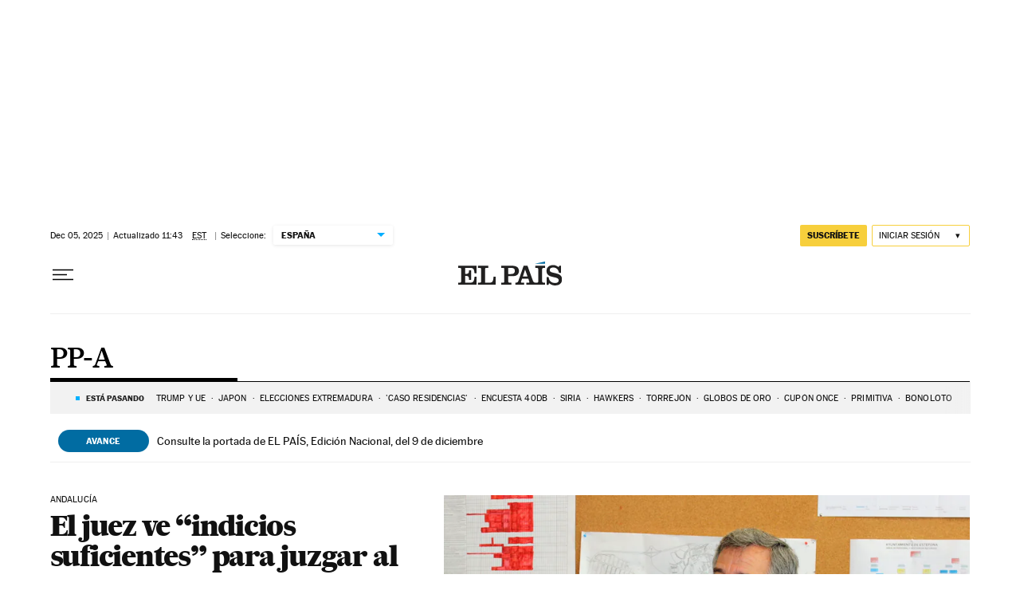

--- FILE ---
content_type: text/html; charset=utf-8
request_url: https://elpais.com/noticias/pp-a-partido-popular-andalucia/
body_size: 47403
content:
<!DOCTYPE html><html lang="es-ES"><head><meta charSet="UTF-8"/><meta name="viewport" content="width=device-width, initial-scale=1.0"/><link rel="preconnect" href="//static.elpais.com"/><link rel="preconnect" href="//assets.adobedtm.com"/><link rel="preconnect" href="//sdk.privacy-center.org"/><link rel="preload" href="https://imagenes.elpais.com/resizer/v2/SWQTCEFNVVHE3BFFOF2WQZQDVY.jpg?auth=463b06b6d93f2f8e949390687baf13dbef11368570c7b659bb1811a9695d4e89&amp;width=414&amp;height=233&amp;smart=true" imageSrcSet="https://imagenes.elpais.com/resizer/v2/SWQTCEFNVVHE3BFFOF2WQZQDVY.jpg?auth=463b06b6d93f2f8e949390687baf13dbef11368570c7b659bb1811a9695d4e89&amp;width=414&amp;height=233&amp;smart=true 414w,https://imagenes.elpais.com/resizer/v2/SWQTCEFNVVHE3BFFOF2WQZQDVY.jpg?auth=463b06b6d93f2f8e949390687baf13dbef11368570c7b659bb1811a9695d4e89&amp;width=828&amp;height=466&amp;smart=true 828w" imageSizes="(min-width:1214px)661px,(min-width:1001px)55.08vw,(min-width:768px)436px,(min-width:576px)94.63vw,100vw" as="image" fetchpriority="high"/><link rel="preload" href="https://static.elpais.com/dist/resources/fonts/majrit/majrit-text/Majrit-Text-Bold.woff2" as="font" type="font/woff2" crossorigin=""/><link rel="preload" href="https://static.elpais.com/dist/resources/fonts/majrit/majrit-text/Majrit-Text-Roman.woff2" as="font" type="font/woff2" crossorigin=""/><script type="application/javascript">window.ENP = {"globalContent":{"_id":"7b5f5ad4a6894c757fd0ea7040a55618c56a5ae183ddb0576b488cc452ad6b70","website":"el-pais","alertEnabled":true,"lotteryButtonEnabled":false,"chatbotDisabled":false,"subscribeLinkByIP":"https://elpais.com/suscripciones/america/#/campaign","subscribeLink":"https://elpais.com/suscripciones/#/campaign","subscribePremiumLink":{"default":"https://elpais.com/suscripciones/premium/upgrade/","CA":"https://elpais.com/suscripciones/digital/premium/upgrade/eucan/","US":"https://elpais.com/suscripciones/digital/premium/upgrade/eucan/"},"usunLoginUrl":"https://services.users.elpais.com/serviceLogin.html","baseUrlApiGateway":"https://wdnf3ec6zb.execute-api.eu-west-1.amazonaws.com/PRO/api/","serviceProductUrl":"https://services.users.elpais.com/serviceProduct.html","newsGoogleScript":"https://news.google.com/swg/js/v1/swg.js","secretPasswordServiceProduct":"&_&que_es_mi_barco$_$","favoritesURL":"https://static.elpais.com/dist/resources/js/809236b4495b074435b19c120c8e2bd9/ENP-favorites.js","apiOrigin":"https://publicapi.elpais.com","publicApi":"https://publicapi.elpais.com","entitlements":{"basic":[2895115629259653],"premium":[2810938707754442]},"omitAds":false},"deployment":{"arcVersion":"2337","cssVersion":"809236b4495b074435b19c120c8e2bd9","jsVersion":"809236b4495b074435b19c120c8e2bd9","resourcePath":"https://static.elpais.com/dist"},"translations":{"dateTime":{"dateTimeConnector":"a las","ago":"Hace %s","actualizado":"Actualizado","act":"Act.","published":"Publicado a las:","modified":"y modificado a las"},"sharedBar":{"commentsMessage":"Ir a los comentarios","copyLink":"Enlace copiado"},"subscribePremiumText":"Añade más ventajas a tu suscripción: 2 cuentas de email, PDF de EL PAÍS y todo Cinco Días.","subscribePremiumButton":"HAZTE PREMIUM","chatbot":{"welcomeMessage":"Hola%s, ¿puedo ayudarte?"},"cutOffMarks":{"searchBox":{"common":{"defaultOptionText":"Por %s"}},"cutOffMarksList":{"common":{"noResultsMessage":"No se encontraron resultados"}}},"games":{"registerPrimaryPlayText":"Regístrate ahora","registerSecondaryPlayText":"Ya soy suscriptor"}},"siteProperties":{"liveKickerUrl":"https://eskup.elpais.com/OuteskupSimple","languageCode":"es-ES","siteDomainURL":"https://elpais.com","subscribeOther":{"default":{"MX":"https://elpais.com/suscripciones/america/mexico/digital/#/campaign#","CO":"https://elpais.com/suscripciones/america/colombia/digital/#/campaign#","CL":"https://elpais.com/suscripciones/america/chile/digital/#/campaign#","CA":"https://elpais.com/suscripciones/digital/eucan/","US":"https://elpais.com/suscripciones/digital/eucan/"},"freemium_t2":{"default":"https://elpais.com/suscripciones/premium/primer-mes-anual/#/campaign","defaultAm":"https://elpais.com/suscripcion/latam/primermes/premium/mensual/anual/#/campaign","MX":"https://elpais.com/suscripcion/latam/primermes/premium/mensual/anual/#/campaign","CO":"https://elpais.com/suscripcion/colombia/premium/primermes/anual","CL":"https://elpais.com/suscripcion/latam/primermes/premium/mensual/anual/#/campaign","CA":"https://elpais.com/suscripciones/digital/premium/primer-mes-anual/eucan","US":"https://elpais.com/suscripciones/digital/premium/primer-mes-anual/eucan"}},"relativeSearchURL":"/buscador/","games":{"ctaLoginUrl":"https://elpais.com/subscriptions/#/sign-in#?prod=REGCONTADOR&o=popup_regwall","ctaRegisterUrl":"https://elpais.com/subscriptions/#/register#?prod=REGCONTADOR&o=popup_regwall&prm=signwall_contadorpopup_registro_el-pais"}},"disabledFeatures":{"NOFAV":true,"NOPUBLI":false,"NOCSS":false},"overrideCss":null};</script><script type="application/javascript">window.LANG = "es-ES";</script><script type="text/javascript">window.arcIdentityApiOrigin = "https://publicapi.elpais.com";window.arcSalesApiOrigin = "https://publicapi.elpais.com";window.arcSignInUrl = "/subscriptions";if (false || window.location.pathname.indexOf('/pf/') === 0)
  { window.arcSignInUrl = "/pf" + window.arcSignInUrl + "?_website=el-pais"; }</script><script src="https://static.prisa.com/dist/subs/securesharesession/v2/latest/securesharesession.min.js"></script><script type="text/javascript" id="enp-script-0" src="https://static.elpais.com/dist/resources/js/809236b4495b074435b19c120c8e2bd9/ENP-section-auto.js" defer=""></script><script src="https://contributor.google.com/scripts/1d9eb4aae2cdce07/loader.js" defer=""></script><script type="text/javascript">
          var EP=EP||{};
          (function(e){e.FC={getCookie:function(a){a+="=";for(var d=document.cookie.split(";"),b=0;b<d.length;b++){for(var c=d[b];" "==c.charAt(0);)c=c.substring(1,c.length);if(0==c.indexOf(a))return c.substring(a.length,c.length)}return null},getReleasedStorage:function(a,d){my_storage=window.localStorage;var b=my_storage.getItem(a);if(null!==b&&-1!=b.indexOf("|")){var c=b.substring(0,b.indexOf("|"));b=b.substring(b.indexOf("|")+1,b.length);if(c==
          d||"mostrarFC"==a&&"SI"==b)return b}return null},setReleasedStorage:function(a,d,b){my_storage=window.localStorage;my_storage.setItem(a,d+"|"+b)},cumpleAleatorio:function(a){return cumple_aleatorio=100*Math.random()<a?!0:!1},init:function(){window.es_suscriptor=!1;var{UT=''}=(cookieValue=EP.FC.getCookie("pmuser"))&&cookieValue!=='null'?JSON.parse(cookieValue):{};es_suscriptor=(UT==="T1"||UT==="T2");window.googlefc=window.googlefc||{};googlefc.controlledMessagingFunction=function(a){(es_suscriptor||true)?a.proceed(!1):a.proceed(!0)}}};EP.FC.init()})(EP);
          (function(){'use strict';var f=function(a){var b=0;return function(){return b<a.length?{done:!1,value:a[b++]}:{done:!0}}},l=this,m=/^[w+/_-]+[=]{0,2}$/,n=null,q=function(){},r=function(a){var b=typeof a;if("object"==b)if(a){if(a instanceof Array)return"array";if(a instanceof Object)return b;var c=Object.prototype.toString.call(a);if("[object Window]"==c)return"object";if("[object Array]"==c||"number"==typeof a.length&&"undefined"!=typeof a.splice&&"undefined"!=typeof a.propertyIsEnumerable&&!a.propertyIsEnumerable("splice"))return"array";
          if("[object Function]"==c||"undefined"!=typeof a.call&&"undefined"!=typeof a.propertyIsEnumerable&&!a.propertyIsEnumerable("call"))return"function"}else return"null";else if("function"==b&&"undefined"==typeof a.call)return"object";return b},t=Date.now||function(){return+new Date},u=function(a,b){function c(){}c.prototype=b.prototype;a.m=b.prototype;a.prototype=new c;a.prototype.constructor=a;a.j=function(a,c,g){for(var d=Array(arguments.length-2),e=2;e<arguments.length;e++)d[e-2]=arguments[e];return b.prototype[c].apply(a,
          d)}};var v=function(a,b){Object.defineProperty(l,a,{configurable:!1,get:function(){return b},set:q})};var w=function(){return Math.floor(2147483648*Math.random()).toString(36)+Math.abs(Math.floor(2147483648*Math.random())^t()).toString(36)};var y=function(){this.a="";this.b=x},x={},z=function(a){var b=new y;b.a=a;return b};var A=function(a,b){a.src=b instanceof y&&b.constructor===y&&b.b===x?b.a:"type_error:TrustedResourceUrl";if(null===n)b:{b=l.document;if((b=b.querySelector&&b.querySelector("script[nonce]"))&&(b=b.nonce||b.getAttribute("nonce"))&&m.test(b)){n=b;break b}n=""}b=n;b&&a.setAttribute("nonce",b)};var B=function(a){this.a=a||l.document||document};B.prototype.appendChild=function(a,b){a.appendChild(b)};var C=function(a,b,c,d,e,g){try{var h=a.a,k=a.a.createElement("SCRIPT");k.async=!0;A(k,b);h.head.appendChild(k);k.addEventListener("load",function(){e();d&&h.head.removeChild(k)});k.addEventListener("error",function(){0<c?C(a,b,c-1,d,e,g):(d&&h.head.removeChild(k),g())})}catch(p){g()}};var D=l.atob("aHR0cHM6Ly93d3cuZ3N0YXRpYy5jb20vaW1hZ2VzL2ljb25zL21hdGVyaWFsL3N5c3RlbS8xeC93YXJuaW5nX2FtYmVyXzI0ZHAucG5n"),E=l.atob("WW91IGFyZSBzZWVpbmcgdGhpcyBtZXNzYWdlIGJlY2F1c2UgYWQgb3Igc2NyaXB0IGJsb2NraW5nIHNvZnR3YXJlIGlzIGludGVyZmVyaW5nIHdpdGggdGhpcyBwYWdlLg=="),aa=l.atob("RGlzYWJsZSBhbnkgYWQgb3Igc2NyaXB0IGJsb2NraW5nIHNvZnR3YXJlLCB0aGVuIHJlbG9hZCB0aGlzIHBhZ2Uu"),ba=function(a,b,c){this.b=a;this.f=new B(this.b);this.a=null;this.c=[];this.g=!1;this.i=b;this.h=c},H=function(a){if(a.b.body&&!a.g){var b=
          function(){F(a);l.setTimeout(function(){return G(a,3)},50)};C(a.f,a.i,2,!0,function(){l[a.h]||b()},b);a.g=!0}},F=function(a){for(var b=I(1,5),c=0;c<b;c++){var d=J(a);a.b.body.appendChild(d);a.c.push(d)}b=J(a);b.style.bottom="0";b.style.left="0";b.style.position="fixed";b.style.width=I(100,110).toString()+"%";b.style.zIndex=I(2147483544,2147483644).toString();b.style["background-color"]=K(249,259,242,252,219,229);b.style["box-shadow"]="0 0 12px #888";b.style.color=K(0,10,0,10,0,10);b.style.display=
          "flex";b.style["justify-content"]="center";b.style["font-family"]="Roboto, Arial";c=J(a);c.style.width=I(80,85).toString()+"%";c.style.maxWidth=I(750,775).toString()+"px";c.style.margin="24px";c.style.display="flex";c.style["align-items"]="flex-start";c.style["justify-content"]="center";d=a.f.a.createElement("IMG");d.className=w();d.src=D;d.style.height="24px";d.style.width="24px";d.style["padding-right"]="16px";var e=J(a),g=J(a);g.style["font-weight"]="bold";g.textContent=E;var h=J(a);h.textContent=
          aa;L(a,e,g);L(a,e,h);L(a,c,d);L(a,c,e);L(a,b,c);a.a=b;a.b.body.appendChild(a.a);b=I(1,5);for(c=0;c<b;c++)d=J(a),a.b.body.appendChild(d),a.c.push(d)},L=function(a,b,c){for(var d=I(1,5),e=0;e<d;e++){var g=J(a);b.appendChild(g)}b.appendChild(c);c=I(1,5);for(d=0;d<c;d++)e=J(a),b.appendChild(e)},I=function(a,b){return Math.floor(a+Math.random()*(b-a))},K=function(a,b,c,d,e,g){return"rgb("+I(Math.max(a,0),Math.min(b,255)).toString()+","+I(Math.max(c,0),Math.min(d,255)).toString()+","+I(Math.max(e,0),Math.min(g,
          255)).toString()+")"},J=function(a){a=a.f.a.createElement("DIV");a.className=w();return a},G=function(a,b){0>=b||null!=a.a&&0!=a.a.offsetHeight&&0!=a.a.offsetWidth||(ca(a),F(a),l.setTimeout(function(){return G(a,b-1)},50))},ca=function(a){var b=a.c;var c="undefined"!=typeof Symbol&&Symbol.iterator&&b[Symbol.iterator];b=c?c.call(b):{next:f(b)};for(c=b.next();!c.done;c=b.next())(c=c.value)&&c.parentNode&&c.parentNode.removeChild(c);a.c=[];(b=a.a)&&b.parentNode&&b.parentNode.removeChild(b);a.a=null};var M=function(a,b,c){a=l.btoa(a+b);v(a,c)},da=function(a,b,c){for(var d=[],e=2;e<arguments.length;++e)d[e-2]=arguments[e];e=l.btoa(a+b);e=l[e];if("function"==r(e))e.apply(null,d);else throw Error("API not exported.");};var fa=function(a,b,c,d,e){var g=ea(c),h=function(c){c.appendChild(g);l.setTimeout(function(){g?(0!==g.offsetHeight&&0!==g.offsetWidth?b():a(),g.parentNode&&g.parentNode.removeChild(g)):a()},d)},k=function(a){document.body?h(document.body):0<a?l.setTimeout(function(){k(a-1)},e):b()};k(3)},ea=function(a){var b=document.createElement("div");b.className=a;b.style.width="1px";b.style.height="1px";b.style.position="absolute";b.style.left="-10000px";b.style.top="-10000px";b.style.zIndex="-10000";return b};var N=null;var O=function(){},P="function"==typeof Uint8Array,Q=function(a,b){a.b=null;b||(b=[]);a.l=void 0;a.f=-1;a.a=b;a:{if(b=a.a.length){--b;var c=a.a[b];if(!(null===c||"object"!=typeof c||"array"==r(c)||P&&c instanceof Uint8Array)){a.g=b-a.f;a.c=c;break a}}a.g=Number.MAX_VALUE}a.i={}},R=[],S=function(a,b){if(b<a.g){b+=a.f;var c=a.a[b];return c===R?a.a[b]=[]:c}if(a.c)return c=a.c[b],c===R?a.c[b]=[]:c},U=function(a,b){var c=T;a.b||(a.b={});if(!a.b[b]){var d=S(a,b);d&&(a.b[b]=new c(d))}return a.b[b]};
          O.prototype.h=P?function(){var a=Uint8Array.prototype.toJSON;Uint8Array.prototype.toJSON=function(){if(!N){N={};for(var a=0;65>a;a++)N[a]="ABCDEFGHIJKLMNOPQRSTUVWXYZabcdefghijklmnopqrstuvwxyz0123456789+/=".charAt(a)}a=N;for(var c=[],d=0;d<this.length;d+=3){var e=this[d],g=d+1<this.length,h=g?this[d+1]:0,k=d+2<this.length,p=k?this[d+2]:0,ha=e>>2;e=(e&3)<<4|h>>4;h=(h&15)<<2|p>>6;p&=63;k||(p=64,g||(h=64));c.push(a[ha],a[e],a[h],a[p])}return c.join("")};try{return JSON.stringify(this.a&&this.a,V)}finally{Uint8Array.prototype.toJSON=
          a}}:function(){return JSON.stringify(this.a&&this.a,V)};var V=function(a,b){return"number"!=typeof b||!isNaN(b)&&Infinity!==b&&-Infinity!==b?b:String(b)};O.prototype.toString=function(){return this.a.toString()};var T=function(a){Q(this,a)};u(T,O);var W=function(a){Q(this,a)};u(W,O);var ia=function(a,b){this.g=new B(a);var c=U(b,11);c=z(S(c,4)||"");this.b=new ba(a,c,S(b,10));this.a=b;this.f=S(this.a,1);this.c=!1},X=function(a,b,c,d){b=new T(b?JSON.parse(b):null);b=z(S(b,4)||"");C(a.g,b,3,!1,c,function(){fa(function(){H(a.b);d(!1)},function(){d(!0)},S(a.a,12),S(a.a,5),S(a.a,3))})},ja=function(a){a.c||(M(a.f,"internal_api_load_with_sb",function(b,c,d){X(a,b,c,d)}),M(a.f,"internal_api_sb",function(){H(a.b)}),a.c=!0)};var Y=function(a){this.h=l.document;this.a=new ia(this.h,a);this.f=S(a,1);this.g=U(a,2);this.c=!1;this.b=a};Y.prototype.start=function(){try{ka(),ja(this.a),l.googlefc=l.googlefc||{},"callbackQueue"in l.googlefc||(l.googlefc.callbackQueue=[]),la(this)}catch(a){H(this.a.b)}};
          var ka=function(){var a=function(){if(!l.frames.googlefcPresent)if(document.body){var b=document.createElement("iframe");b.style.display="none";b.style.width="0px";b.style.height="0px";b.style.border="none";b.style.zIndex="-1000";b.style.left="-1000px";b.style.top="-1000px";b.name="googlefcPresent";document.body.appendChild(b)}else l.setTimeout(a,5)};a()},la=function(a){var b=t();X(a.a,a.g.h(),function(){var c=l.btoa(a.f+"cached_js");(c=l[c])?(c=l.atob(c),c=3E5>Math.abs(b-parseInt(c,10))):c=!1;c||
          (da(a.f,"internal_api_sb"),Z(a,S(a.b,9)))},function(b){b?Z(a,S(a.b,7)):Z(a,S(a.b,8))})},Z=function(a,b){a.c||(a.c=!0,a=new l.XMLHttpRequest,a.open("GET",b,!0),a.send())};(function(a,b){l[a]=function(c){for(var d=[],e=0;e<arguments.length;++e)d[e-0]=arguments[e];l[a]=q;b.apply(null,d)}})("__475an521in8a__",function(a){"function"==typeof l.atob&&(a=l.atob(a),a=new W(a?JSON.parse(a):null),(new Y(a)).start())});}).call(this);

          window.__475an521in8a__("[base64]/[base64]/[base64]");
          </script><script type="application/javascript">window.DTM = Object.assign(window.DTM || {}, {"isArticle":false,"pageDataLayer":{"businessUnit":"noticias","canonicalURL":"https://elpais.com/noticias/pp-a-partido-popular-andalucia/","domain":"elpais.com","edition":"españa","geoRegion":"españa","language":"es-ES","paywallID":"","liveContent":false,"org":"prisa","pageInstanceID":"1765250050761_55777977","pageName":"elpaiscom/noticias/pp-a-partido-popular-andalucia/","publisher":"el pais","siteID":"elpaiscom","sysEnv":"web","thematic":"informacion","onsiteSearchResults":"","onsiteSearchTerm":"","paywallActive":false,"paywallCounter":"not-set","pageTypology":"","paywallProductOther":"","editionNavigation":"not-set","author":[],"creationDate":"","pageType":"tag","dataLayerDelay":false,"paywallStatus":"0","primaryCategory":"tag","secondaryCategories":"","subCategory1":"tag>pp_a_partido_popular_andalucia_a","subCategory2":"","tags":[]},"path":"//assets.adobedtm.com/0681c221600c/d0943e7fed9e/launch-90f4fb204f3b.min.js"});</script><title>PP-A en EL PAÍS</title><meta name="date" scheme="W3CDTF" content="2025-12-05T17:43:41+01:00"/><meta name="lang" content="es-ES"/><meta name="author" content="Ediciones EL PAÍS"/><meta name="robots" content="index,follow"/><meta name="description" content="Todas las noticias sobre PP-A publicadas en EL PAÍS. Información, novedades y última hora sobre PP-A."/><meta name="organization" content="Ediciones EL PAÍS S.L."/><meta property="article:publisher" content="https://www.facebook.com/elpais/"/><meta property="article:modified_time" content="2025-12-05T17:43:41+01:00"/><meta property="og:title" content="PP-A en EL PAÍS"/><meta property="og:description" content="Todas las noticias sobre PP-A publicadas en EL PAÍS. Información, novedades y última hora sobre PP-A."/><meta property="og:updated_time" content="2025-12-05T17:43:41+01:00"/><meta property="og:image" content="https://imagenes.elpais.com/resizer/v2/https%3A%2F%2Farc-anglerfish-eu-central-1-prod-prisa.s3.amazonaws.com%2Fpublic%2FPSMME3J7ZBDOHK4S6ZIIFVDEAQ.png?auth=6297c6ea5303b046503b1d9ef9d5cf46f4eacf1583ad6d61346d8fc8d9f9c948&amp;width=300&amp;height=300&amp;smart=true"/><meta property="og:image:width" content="300"/><meta property="og:image:height" content="300"/><meta property="og:url" content="https://elpais.com/noticias/pp-a-partido-popular-andalucia/"/><meta property="og:type" content="website"/><meta property="og:site_name" content="El País"/><meta property="fb:app_id" content="94039431626"/><meta property="twitter:card" content="summary"/><meta property="twitter:site" content="@el_pais"/><link rel="canonical" href="https://elpais.com/noticias/pp-a-partido-popular-andalucia/"/><meta property="article:section" content="PP-A"/><meta property="article:tag" content="PP-A"/><meta property="twitter:title" content="PP-A en EL PAÍS"/><meta property="og:article:publisher" content="EL PAÍS"/><meta property="og:article:author" content="Ediciones EL PAÍS"/><meta property="fb:pages" content="8585811569"/><link rel="next" href="https://elpais.com/noticias/pp-a-partido-popular-andalucia/1/"/><link rel="alternate" href="https://feeds.elpais.com/mrss-s/list/ep/site/elpais.com/tag/pp_a_partido_popular_andalucia_a" type="application/rss+xml" title="RSS de PP-A en EL PAÍS"/><script type="application/ld+json">[{"@context":"https://schema.org/","@type":"BreadcrumbList","itemListElement":[{"@type":"ListItem","item":{"@type":"CollectionPage","@id":"https://elpais.com/","name":"EL PAÍS: el periódico global"},"position":1},{"@type":"ListItem","item":{"@type":"CollectionPage","@id":"https://elpais.com/noticias/","name":"Noticias"},"position":2},{"@type":"ListItem","item":{"@type":"CollectionPage","@id":"https://elpais.com/noticias/pp-a-partido-popular-andalucia/","name":"PP-A"},"position":3}]},{"@context":"https://schema.org/","@type":"WPHeader","cssSelector":".z-he"},{"@context":"https://schema.org/","@type":"WPFooter","cssSelector":".z-fo"}]</script><link rel="manifest" href="/pf/resources/manifests/site.webmanifest?d=2337"/><link rel="icon" href="https://static.elpais.com/dist/resources/images/favicon.ico" type="image/x-icon"/><link rel="icon" href="https://static.elpais.com/dist/resources/images/favicon_96.png" type="image/png" sizes="96x96"/><link rel="apple-touch-icon" sizes="180x180" href="https://static.elpais.com/dist/resources/images/apple-touch-icon.png"/><style id="critical-css">:root{--article-body-tablet-offset: rem(32px);--grid-6-1-column-content: calc(1 * ((100% - var(--grid-column-gap) * 5) / 6 + var(--grid-column-gap)) - var(--grid-column-gap));--grid-6-1-column-content-gap: calc(1 * ((100% - var(--grid-column-gap) * 5) / 6 + var(--grid-column-gap)));--grid-8-1-column-content: calc(1 * ((100% - var(--grid-column-gap) * 7) / 8 + var(--grid-column-gap)) - var(--grid-column-gap));--grid-8-1-column-content-gap: calc(1 * ((100% - var(--grid-column-gap) * 7) / 8 + var(--grid-column-gap)));--grid-8-2-column-content: calc(2 * ((100% - var(--grid-column-gap) * 7) / 8 + var(--grid-column-gap)) - var(--grid-column-gap));--grid-8-3-column-content: calc(3 * ((100% - var(--grid-column-gap) * 7) / 8 + var(--grid-column-gap)) - var(--grid-column-gap));--grid-8-4-column-content: calc(4 * ((100% - var(--grid-column-gap) * 7) / 8 + var(--grid-column-gap)) - var(--grid-column-gap));--grid-10-1-column-content: calc(1 * ((100% - var(--grid-column-gap) * 9) / 10 + var(--grid-column-gap)) - var(--grid-column-gap));--grid-10-2-column-content: calc(2 * ((100% - var(--grid-column-gap) * 9) / 10 + var(--grid-column-gap)) - var(--grid-column-gap));--grid-10-3-column-content: calc(3 * ((100% - var(--grid-column-gap) * 9) / 10 + var(--grid-column-gap)) - var(--grid-column-gap));--grid-10-4-column-content: calc(4 * ((100% - var(--grid-column-gap) * 9) / 10 + var(--grid-column-gap)) - var(--grid-column-gap));--grid-10-1-column-content-gap: calc(1 * ((100% - var(--grid-column-gap) * 9) / 10 + var(--grid-column-gap)));--grid-12-1-column-content-gap: calc(1 * ((100% - var(--grid-column-gap) * 11) / 12 + var(--grid-column-gap)))}html{line-height:1.15;-webkit-text-size-adjust:100%}body{margin:0}hr{box-sizing:content-box;height:0;overflow:visible}pre{font-family:monospace,monospace;font-size:1em}abbr[title]{border-bottom:none;text-decoration:underline;-webkit-text-decoration:underline dotted;text-decoration:underline dotted}b,strong{font-weight:bolder}code,kbd,samp{font-family:monospace,monospace;font-size:1em}small{font-size:80%}sub,sup{font-size:75%;line-height:0;position:relative;vertical-align:baseline}sub{bottom:-.25em}sup{top:-.5em}button,input,optgroup,select,textarea{font-family:inherit;font-size:100%;line-height:1.15;margin:0}button,input{overflow:visible}button,select{text-transform:none}button,[type=button],[type=reset],[type=submit]{-webkit-appearance:button}button::-moz-focus-inner,[type=button]::-moz-focus-inner,[type=reset]::-moz-focus-inner,[type=submit]::-moz-focus-inner{border-style:none;padding:0}button:-moz-focusring,[type=button]:-moz-focusring,[type=reset]:-moz-focusring,[type=submit]:-moz-focusring{outline:1px dotted ButtonText}legend{box-sizing:border-box;color:inherit;display:table;max-width:100%;padding:0;white-space:normal}progress{vertical-align:baseline}textarea{overflow:auto}[type=number]::-webkit-inner-spin-button,[type=number]::-webkit-outer-spin-button{height:auto}[type=search]{-webkit-appearance:textfield;outline-offset:-2px}[type=search]::-webkit-search-decoration{-webkit-appearance:none}::-webkit-file-upload-button{-webkit-appearance:button;font:inherit}details{display:block}summary{display:list-item}iframe,img{display:block;border:none}input,textarea{outline:none}figure{margin:0}[type=search]::-webkit-search-cancel-button{display:none}._g{position:relative;box-sizing:border-box;grid-template-rows:max-content;grid-auto-flow:dense}[class*=_g_c-]{grid-row-start:auto}._g{grid-template-columns:repeat(4,1fr)}._g-xs{display:grid}._g-s>div{position:relative}._g-s>div:not(:first-child):before{content:"";position:absolute;top:0;left:-16px;height:100%;border-left:1px solid #e9e9e9}._g_c-1{grid-column-end:span 1}._g_c-2{grid-column-end:span 2}._g_c-3{grid-column-end:span 3}._g_c-4{grid-column-end:span 4}:root{--grid-column-gap: 1.3125rem;--grid-column-gap-justify: -1.3125rem;--grid-offset: 1.25rem;--grid-offset-justify: -1.25rem}._g{grid-column-gap:1.3125rem}._g-o{padding-left:1.25rem;padding-right:1.25rem}._g-o{margin-left:auto;margin-right:auto;box-sizing:border-box;width:100%}._g-f{max-width:none}._gf-np{padding:0}._gf .c{border-bottom:0}@keyframes blink{0%{opacity:1}50%{opacity:0}to{opacity:1}}@font-face{font-family:MajritTxRoman;font-style:normal;font-weight:400;font-display:swap;src:url(https://static.elpais.com/dist/resources/fonts/majrit/majrit-text/Majrit-Text-Roman.woff2) format("woff2"),url(https://static.elpais.com/dist/resources/fonts/majrit/majrit-text/Majrit-Text-Roman.woff) format("woff")}@font-face{font-family:MajritTx;font-style:normal;font-weight:900;font-display:swap;src:url(https://static.elpais.com/dist/resources/fonts/majrit/majrit-text/Majrit-Text-Black.woff2) format("woff2"),url(https://static.elpais.com/dist/resources/fonts/majrit/majrit-text/Majrit-Text-Black.woff) format("woff")}@font-face{font-family:MarcinAntB;font-style:normal;font-weight:400;font-display:swap;src:url(https://static.elpais.com/dist/resources/fonts/marcin-ant-b/marcinantb-regular-webfont.woff2) format("woff2"),url(https://static.elpais.com/dist/resources/fonts/marcin-ant-b/marcinantb-regular-webfont.woff) format("woff")}@font-face{font-family:MajritTx;font-style:normal;font-weight:500;font-display:swap;src:url(https://static.elpais.com/dist/resources/fonts/majrit/majrit-text/Majrit-Text-Medium.woff2) format("woff2"),url(https://static.elpais.com/dist/resources/fonts/majrit/majrit-text/Majrit-Text-Medium.woff) format("woff")}@font-face{font-family:MarcinAntB;font-style:normal;font-weight:700;font-display:swap;src:url(https://static.elpais.com/dist/resources/fonts/marcin-ant-b/marcinantb-bold-webfont.woff2) format("woff2"),url(https://static.elpais.com/dist/resources/fonts/marcin-ant-b/marcinantb-bold-webfont.woff) format("woff")}.clearfix:after,._cf:after{display:block;clear:both;content:""}._rt{position:relative;display:block}._rt:before{display:block;padding-top:var(--arc-aspect-ratio);content:""}._rt>*{position:absolute;top:0;left:0;width:100%;height:100%}._rt-1x1{--arc-aspect-ratio: 100%}._rt-4x3{--arc-aspect-ratio: 75%}._rt-16x9{--arc-aspect-ratio: 56.25%}._rt-9x16{--arc-aspect-ratio: 177.7777777778%}._rt-21x9{--arc-aspect-ratio: 42.8571428571%}.btn{color:inherit;background-color:unset;border:none;padding:0;box-sizing:border-box;font-size:.6875rem;line-height:.9375rem;text-transform:uppercase;padding:.3125rem .5rem;border-radius:.125rem;text-align:center;vertical-align:middle;cursor:pointer;font-weight:700;min-width:1.6875rem;display:inline-flex;justify-content:center;align-items:center;font-family:MarcinAntB,sans-serif;border:.0625rem solid transparent;white-space:nowrap}.btn:hover{opacity:.8}.btn-md{padding:.5rem;min-width:2rem;line-height:1rem}.btn-lg{min-width:10.3125rem;padding:.6875rem}.btn-1{right:.75rem;top:.75rem}.btn-2{background:#f7cf3c}.btn-3{border:1px solid #f7cf3c}.btn-4{border:1px solid #efefef;border-radius:0}.btn-5,.btn-6{background:#016ca2;color:#fff}.btn-7{border:1px solid #016ca2;color:#111}.btn-8{border:1px solid #016ca2}.btn-9{background:#016ca2}.btn-10{background-color:#e8120b;color:#fff}.btn-i{height:2rem;width:2rem}.btn-i svg{height:auto;width:1rem}._re{width:100%;height:auto}._pr{position:relative}._pa{position:absolute}._pf{position:fixed}._ls{list-style:none;padding:0;margin:0}._db{display:block}._df{display:flex}._di{display:inline}._dib{display:inline-block}._dg{display:grid}._dn{display:none}._ai-c{align-items:center}._ai-b{align-items:baseline}._js-c{justify-self:center}._js-e{justify-self:end}._jc-c{justify-content:center}._jc-se{justify-content:space-evenly}._btn{color:inherit;background-color:unset;border:none;padding:0;box-sizing:border-box;cursor:pointer;display:inline-flex;justify-content:center;align-items:center}._fl{float:left}._fr{float:right}._sr{order:0;clip:rect(0 0 0 0);clip-path:inset(100%);height:1px;overflow:hidden;padding:0;position:absolute;white-space:nowrap;width:1px}.tpl-modal{overflow:hidden}body{background:#fff;color:#111;font-family:MajritTx,serif}a{text-decoration:none;color:inherit}a:hover{opacity:.8;transition:opacity .4s}figure a:hover{opacity:1}:root{--svg-circle: #fff;--svg-action: #fff}.ad,.prisa_ad,.ad-center-rail{display:flex;justify-content:center;line-height:0}.ad-mpu{min-width:18.75rem;height:37.5rem;align-items:flex-start;justify-content:center}.ad-mpu>div{width:18.75rem;min-height:18.75rem;position:sticky;z-index:1;margin:0 auto;top:0}.ad-giga{min-height:6.25rem;max-width:74.9375rem;margin:0 auto}.ad-giga-1{position:sticky;top:0;z-index:1010}.ad-315-otb{width:19.6875rem;min-height:36.25rem}.ad-sticky{position:fixed;bottom:0;z-index:1050;height:6.25rem;box-shadow:0 0 5px 2px #00000036;display:none;width:100%}div[id^=elpais_gpt-MPU]{height:37.5rem;min-width:18.75rem;align-items:flex-start;justify-content:center;clear:both}.ad-ntsd{min-height:1.875rem}.tpl-admin .placeholder_ad .ad_content{display:flex;justify-content:center;align-items:center;background:#ebebeb;font-family:sans-serif;font-size:.75rem;margin:0 auto}.tpl-admin .ad-mldb{display:none}.ad-giga-2{margin-top:4.375rem}.contrast-on{background-color:#000;filter:grayscale(100%) invert(100%)}.contrast-on a img,.contrast-on a video,.contrast-on figure img,.contrast-on figure video{filter:invert(1)}.contrast-on .ep_e,.contrast-on .ad,.contrast-on figure iframe,.contrast-on .playlist img,.contrast-on .playlist iframe,.contrast-on .ph-v_b,.contrast-on .c_m_i{filter:invert(1)}.cs{padding-top:1.5rem;grid-template-rows:repeat(4,auto)}.cs_t{grid-column:1/5;grid-row:2;border-bottom:1px solid #000;justify-content:flex-end;position:relative;display:flex;flex-direction:column}.cs_t:after{position:absolute;display:block;content:"";bottom:0;left:0;width:14.6875rem;height:.25rem;background:#000}.cs_t_e{margin:0;font-size:1.5rem;line-height:1.5rem;font-weight:900;letter-spacing:-.0375rem;color:#000}.cs_t_l{padding-bottom:.75rem;display:inline-block;position:relative}.cs_m{grid-column:1/5;grid-row:4;font-family:MarcinAntB,sans-serif;position:relative;display:flex;width:100%;box-sizing:border-box}.cs_m:after{content:"";width:1rem;height:100%;position:absolute;top:0;pointer-events:none;right:-.0625rem;background:#fff;background:linear-gradient(90deg,#fff0,#fff)}.cs_m:before{content:"";width:90%;height:.3125rem;position:absolute;top:0;left:0}.cs_m .sm{overflow-x:scroll;padding-right:1rem;padding-left:0}.cs_m a{font-size:.6875rem;line-height:.8125rem;color:#000;text-transform:uppercase;white-space:nowrap;padding:1.375rem .1875rem;letter-spacing:.00625rem}.cs_m a:not(:last-child):after{content:"\b7";margin-left:.4rem}.cs_m_i-a{position:relative}.cs_m_i-a:before{position:absolute;content:"";bottom:0;left:0;display:block;width:calc(100% - .6rem);height:.3125rem;background:#000}.cs_p{grid-column:1/5;grid-row:3;display:flex;align-items:flex-end;justify-content:center;z-index:2}.cs_p_i{display:flex;align-items:center;justify-content:center;padding:0}.cs_p_l{text-transform:uppercase;font-family:MarcinAntB,sans-serif;font-size:.625rem;line-height:.75rem;letter-spacing:.01125rem;white-space:nowrap;padding:0 .25rem 0 0}.cs_p_n{display:inline-block;text-indent:-9999px;height:2rem;background-position:center;background-repeat:no-repeat}.tpl-h .cs{padding-top:unset}.tpl-h .cs_m{border-bottom:1px solid #000;justify-content:center}.tpl-tag .cs_t_e,.tpl-tag .x-f .x_s_l{font-weight:500}#elpais_gpt-LDB1>div{min-height:5.625rem}.cg_d{background:#fff}.x{box-shadow:0 .0625rem .25rem #00000005,0 .125rem .25rem #00000017;transform:translateZ(0);width:100%;z-index:5;top:0}.x_w{padding-top:.625rem;padding-bottom:.625rem;background:#fff}.x+.x-f{top:-3.125rem}.x_ep{grid-column:1/3;align-items:center}.x_u{grid-column:3/5;justify-content:flex-end;align-content:center;align-items:center}.x .btn-h{padding:0;margin-right:.75rem}.x .btn-h svg{width:1.625rem}.x .btn-u{font-weight:400;margin-left:.375rem}.x .btn-ur{background:#efefef}.x .btn-us{background:#f7cf3c}.ep_l{margin:0;display:inline-flex}.ep_e{height:2rem;min-width:8.125rem;display:inline-flex}.ep_i{height:1.875rem;width:auto;margin-top:-.0625rem}.x-f{position:fixed;left:0;width:100%;z-index:1030;border-top:.0625rem solid #000;margin-top:-3.125rem;top:3.125rem;transition:top .2s ease}.x-f .x_u{grid-column:4/5}.x-f .x_s_l{font-family:MajritTx,serif;font-weight:900;background-repeat:no-repeat;font-size:1.375rem;text-overflow:ellipsis;white-space:nowrap;overflow:hidden}.x-f .pb{height:.25rem;width:100%;background:#efefef;position:absolute;bottom:-.25rem}.x-f .pb_p{background:#00b1ff;height:.25rem;width:0;transition:all .9s}.x_sep{line-height:0;background:#fff}.x_sep_i{line-height:0;height:.0625rem;background:#efefef}.x-nf.x-p .ep_l{text-align:center}.cg_f{font-size:.625rem;font-family:MarcinAntB,sans-serif;color:#000;justify-content:center;align-items:center;padding:.75rem 0}.cg_f time{letter-spacing:.005625rem}.cg_f time:only-child{flex-basis:100%;text-align:center}.cg_f time .x_e_s{margin:0 .375rem;color:#757575}.cg_f .btn{padding:.1875rem .5rem .125rem}.cg_f .btn-2{display:none}.cg_f .btn-xpr{padding-left:1.125rem;background-image:url(https://static.elpais.com/dist/resources/images/sections/el-pais-expres/expres_clock.svg),url(https://static.elpais.com/dist/resources/images/sections/el-pais-expres/expres_chevron.svg);background-position:left center,right .5rem;background-repeat:no-repeat;font-weight:500;display:none}.cg_f .btn-50{background-image:url(https://static.elpais.com/dist/resources/images/sections/el-pais-expres/expres_chevron.svg);background-position:right .5rem;background-repeat:no-repeat;font-weight:500;display:none}.tpl-h-el-pais .cg_f{justify-content:space-between}.tpl-h .cg .cs{padding-top:0;display:none}.tpl-h .cg .cs_m{justify-content:center;grid-column:1/13;border-bottom:.0625rem solid #4a4a4a}.tpl-h .cg .cs_m a{padding:.9375rem .5625rem}.tpl-h .cg .cs_m a:after{display:none}.tpl-h .cg .cs_m a[href="https://elpais.com/expres"],.tpl-h .cg .cs_m a[href="https://elpais.com/expres/"]{background:#016ca2;color:#fff;font-weight:700;border-radius:2px;padding:.3125rem .5625rem;display:flex;align-self:center;margin-left:.875rem;position:relative}.tpl-h .cg .cs_m a[href="https://elpais.com/expres"]:before,.tpl-h .cg .cs_m a[href="https://elpais.com/expres/"]:before{content:"";height:43px;width:1px;background:#efefef;position:absolute;left:-.875rem;top:-.625rem}.icon_portal_login_user{width:100%;max-width:1rem}.x-ph{min-height:3.25rem}.me{visibility:hidden;pointer-events:none;z-index:-1}.me--a{z-index:1060;visibility:visible;pointer-events:auto}.me--a .btn-fl .icon_arrow_down{visibility:visible}.ed ul{text-transform:uppercase;flex-direction:column}.ed ul li{margin:0}.ed a{position:relative;padding-left:1.25rem;display:block;line-height:1.5rem;font-size:11px}.ed a:before{content:"";position:absolute;border-radius:100%;display:block;left:0;top:.375rem;width:.75rem;height:.75rem;background-color:#f2f2f2;border:0}.ed_c{font-weight:900}.ed_c a:after{content:"";position:absolute;border-radius:100%;display:block;left:.1875rem;top:.5625rem;width:.375rem;height:.375rem;background-color:#00b1ff;border:0}.ed_l{list-style:none;background:#efefef80;position:inherit;display:block;box-shadow:inherit;border-radius:0;width:auto;padding:.375rem .875rem;margin:.25rem 0}.ed_l li{padding:0}.ed_l li:last-child{margin-bottom:0}.ed_l li a:before{content:"";position:absolute;border-radius:100%;display:block;left:0;top:.3125rem;width:.75rem;height:.75rem;background-color:#fff;border:1px solid #ededed}.ed_l li a span{text-transform:capitalize}.mc_bg{z-index:1040;height:100vh;width:100%;background-color:#0003;top:0;left:0;right:0}.mc_bg .mca{background:#fff;width:95%;height:20.625rem;position:absolute;top:50%;left:50%;transform:translate(-50%,-50%);z-index:1030;box-shadow:0 .0625rem .25rem #0000004d;border-radius:.25rem;text-align:center;font-family:MarcinAntB,sans-serif;border-top:.375rem solid #E8120B}.mc_bg .mca_c{right:1.25rem;top:1.25rem;z-index:1051;width:1rem;height:1rem}.mc_bg .mca_c svg{stroke:transparent}.mc_bg .mca .btn{padding:.5rem 0;color:#fff;font-size:.75rem;margin:0 .3125rem;min-width:8.4375rem}.mc_bg .mca_e{font-family:MajritTx,serif;font-size:1.125rem;line-height:1.375rem;color:#000;margin:3.75rem auto 1.125rem;font-weight:600;width:17.8125rem;text-transform:uppercase}.mc_bg .mca_e span{color:#e8120b;display:block}.mc_bg .mca_ts{font-size:.875rem;line-height:1.125rem;color:#111;margin:0 auto 1.875rem;width:15.9375rem}.al{font-family:MarcinAntB,sans-serif;background-color:#fff}.al_f{border-bottom:.0625rem solid #efefef;padding-top:1.25rem;padding-bottom:.625rem;align-items:flex-start}.al_t{background-color:#016ca2;padding:.125rem 1.25rem;border-radius:.125rem;color:#fff;font-size:.6875rem;letter-spacing:.00625rem;text-transform:uppercase;font-weight:700;text-wrap:nowrap}.al_t-u{background-color:#e8120b}.al_t-u div{position:relative;width:-moz-max-content;width:max-content}.al_t-u div:after{content:"";font-size:.625rem;position:absolute;top:.0625rem;right:-.5rem;width:.25rem;height:.25rem;z-index:4;border-radius:50%;background:#fff;animation:blink 1s infinite}.al_txt{padding-left:.625rem;font-size:.875rem;line-height:1rem}.ek{font-family:MarcinAntB,sans-serif;margin-top:.625rem}.ek a{color:inherit}.ek_f{background-color:#efefef;align-items:stretch;align-content:stretch;position:relative}.ek_f:after{content:"";position:absolute;right:0;top:0;height:100%;width:30px;background:linear-gradient(90deg,#fff0,#fff0)}.ek_t{background:#016ca2;font-size:.625rem;font-weight:700;color:#fff;padding:0 .75rem;letter-spacing:.1px;align-items:center;text-transform:uppercase;white-space:nowrap}.ek_txt{padding:.75rem;font-size:.8125rem;overflow-wrap:anywhere;line-height:1rem;white-space:nowrap;overflow-x:scroll}.w-widget_stock_exchange_ticker_5d{font-family:MarcinAntB,sans-serif;font-size:.8125rem;line-height:.9375rem;background:transparent}.w-widget_stock_exchange_ticker_5d .w_b_of{background:transparent;overflow-x:auto}.w-widget_stock_exchange_ticker_5d .w_b{display:flex;flex-wrap:nowrap;height:2.25rem;align-items:center;white-space:nowrap}.w-widget_stock_exchange_ticker_5d .w_val{flex:1 1 auto;position:relative;text-align:center;display:flex;padding:0 .625rem;justify-content:center}.w-widget_stock_exchange_ticker_5d .w_val:before{content:"";display:block;position:absolute;left:0;top:.125rem;height:.8125rem;width:.0625rem;display:inline-block;background:none}.w-widget_stock_exchange_ticker_5d .w_val:first-child:before{display:none}.w-widget_stock_exchange_ticker_5d .w_val a{padding-top:.3125rem}.w-widget_stock_exchange_ticker_5d .w_val_var{font-weight:700;background-color:#f9f9f9;margin-left:.875rem;padding:.3125rem .3125rem .1875rem;border-radius:4px}.w-widget_stock_exchange_ticker_5d .w_val_var:after{font-size:.625rem}.w-widget_stock_exchange_ticker_5d .w_val_var-eq:after{content:"=";padding-left:.1875rem}.w-widget_stock_exchange_ticker_5d .w_val_var-up{color:#1e7a3b;padding-right:1.0625rem;background:#f9f9f9 url(https://static.elpais.com/dist/resources/images/cincodias/bolsa_sube-5d.svg) no-repeat 90% center}.w-widget_stock_exchange_ticker_5d .w_val_var-do{color:#d41703;padding-right:1.0625rem;background:#f9f9f9 url(https://static.elpais.com/dist/resources/images/cincodias/bolsa_baja-5d.svg) no-repeat 90% center}.b.b_ep{margin-top:0;font-family:MarcinAntB,sans-serif}.b.b_ep .b_h{align-items:baseline;flex-direction:row;border-bottom:unset;border-top:unset;padding-top:0;margin-bottom:0;border-bottom:.0625rem solid #000}.b.b_ep .b_h_t{font-size:.625rem;line-height:1.1875rem;font-weight:700;letter-spacing:initial;text-transform:uppercase;padding:1.6875rem 0 .375rem}.b.b_ep .b_h_w{left:0;bottom:0;border-bottom:.25rem solid #000}.b.b_ep .b_h_w:after{display:none}.b.b_ep .b_h_sc{overflow-x:auto;overflow-y:hidden;width:100%;border:0;box-shadow:none;outline:none;height:1.5625rem;padding:0 0 0 .9375rem}.b.b_ep .b_h_sc:after{content:"";width:2rem;height:2.1875rem;position:absolute;pointer-events:none;right:0;bottom:0;background-image:linear-gradient(90deg,transparent,#fff)}.b.b_ep .b_h_ul-tr{font-family:MarcinAntB,sans-serif;font-size:.6875rem;width:-moz-max-content;width:max-content;text-transform:uppercase;letter-spacing:.00625rem}.b.b_ep .b_h_ul-tr a{margin:0 .5rem;position:relative;padding:.625rem 0}.b.b_ep .b_h_ul-tr a:after{content:".";width:.0625rem;height:.0625rem;position:absolute;right:-.5rem;top:.5rem}.b.b_ep .b_h_ul-tr a:first-child{margin-left:0}.b.b_ep .b_h_ul-tr a:last-child{margin-right:0}.b.b_ep .b_h_ul-tr a:last-child:after{content:""}.b.b_ep+.b{margin-top:2rem}.z-he .b.b_ep{background:#f2f2f2}.z-he .b.b_ep .b_h{border-bottom:unset;justify-content:center}.z-he .b.b_ep .b_h_t{padding:.6875rem 0 .625rem .8125rem;white-space:nowrap;position:relative}.z-he .b.b_ep .b_h_t:after{content:"";width:.3125rem;height:.3125rem;background:#00b1ff;position:absolute;top:calc(50% - 2.5px);left:0}.z-he .b.b_ep .b_h_w{border-bottom:0;flex:unset}.z-he .b.b_ep .b_h_sc{width:auto}.z-he .b.b_ep .b_h_sc:after{background-image:linear-gradient(90deg,transparent,#f2f2f2)}.z-he .b.b_ep+.b{margin-top:2rem}.z-he .b.b_ep+.z_hr{display:none}.c{padding-bottom:1.125rem;margin-bottom:1.25rem;border-bottom:.0625rem solid #ebebeb;display:flex;flex-direction:column;flex-wrap:nowrap;position:relative}.c:last-of-type{border-bottom:none;margin-bottom:0;padding-bottom:0}.c_kg{container:customkicker/inline-size}.c_m{margin-bottom:.8125rem}.c_m_p{font-family:MarcinAntB,sans-serif;font-size:.6875rem;line-height:.8125rem;text-align:right;padding:.25rem 0 .3125rem;color:#666}.c_m_p_a{padding-left:.125rem;letter-spacing:normal;color:#111;text-transform:uppercase}.c_m_p_a span{text-transform:none}.c_m_i{fill:#fff;width:15%;bottom:.75rem;left:.75rem}.c_m_i_pa{left:auto;right:.625rem}.c_m_c-v{overflow:hidden}.c_m-vp{position:relative;z-index:10}.c .c_h{display:flex;flex-direction:column}.c_k{font-family:MarcinAntB,sans-serif;font-size:.6875rem;line-height:.75rem;margin-bottom:.4375rem;display:inline-block;font-weight:400;letter-spacing:.01125rem;text-transform:uppercase;position:relative;z-index:10}.c_kg_n{background:#000;color:#fff;font-size:.6875rem;line-height:1.1875rem;padding:0 .1875rem;font-weight:400;font-family:sans-serif}.c_k-l{color:#e8120b;font-weight:700;position:relative}.c_k-l:after{content:"";font-size:.625rem;position:relative;display:inline-block;top:-.4375rem;right:-.125rem;width:.1875rem;height:.1875rem;z-index:4;border-radius:50%;background:#e8120b;animation:blink 1s infinite}.c_k-br span{background:#000;color:#fff;width:-moz-max-content;width:max-content;padding:.125rem .25rem .0625rem;font-family:MarcinAntB,sans-serif;font-size:.625rem;line-height:.75rem;text-indent:inherit;height:auto;text-transform:uppercase}.c_k-r:before{background:#016ca2}.c_k-s:before{background:#f7cf3c}.c_k-r:before,.c_k-s:before{content:"";display:inline-block;width:10px;height:10px;border-radius:5px;margin-right:5px;bottom:-1px}.c_t{font-size:1.25rem;line-height:1.4375rem;letter-spacing:-.018125rem;font-weight:700;margin:0 0 .75rem}.c_t a:before{content:"";display:block;position:absolute;top:0;left:0;width:100%;height:100%;z-index:4;background:transparent}.c_t-r a{font-weight:400;font-family:MajritTxRoman,serif}.c_t_i{top:.0625rem}.c_t-xl,.c_t-xxl{line-height:1.2!important}.c_t-lg{line-height:1.1!important}.c_t-sm{line-height:1!important}.c_t-xs{line-height:.9!important}.c_t-xxs{line-height:.7!important}.c--st .c_t{margin-bottom:.4375rem}.c_st{font-weight:400;font-family:MajritTxRoman,serif;margin:0 0 .75rem}.c_a{font-family:MarcinAntB,sans-serif;font-size:.6875rem;line-height:.875rem;text-transform:uppercase;color:#666;position:relative;z-index:10}.c_a_l{color:inherit;text-transform:none}.c_a_vr{padding:0 .125rem}.c_d{font-family:MajritTxRoman,serif;font-size:.9375rem;line-height:1.1875rem;color:#4a4a4a;margin:.5rem 0 0}.c_ap{margin-top:1.125rem;text-align:left;position:relative;z-index:10}.c_apc{align-items:center}.c_apc_i{width:1.9375rem;height:1.9375rem;background-color:#efefef;border-radius:50%}.c_apc_t{width:calc(100% - 45px);height:.125rem;background-color:#efefef;margin-left:.9375rem}.c_r{text-align:left;font-size:.8125rem;line-height:1.125rem;font-weight:700;margin-top:1.0625rem;position:relative;z-index:10}.c_r_i{padding-left:2.0625rem;position:relative}.c_r_i:nth-child(n+2){margin-top:.1875rem}.c_r_i:before{content:"";width:1.5625rem;height:.0625rem;background:#111;display:inline-block;position:absolute;top:.4375rem;left:0}.c_r_v{background-size:.875rem .875rem;width:.875rem;height:.875rem;fill:#000;vertical-align:top;margin-right:.25rem;text-indent:200%;display:inline-block;overflow:hidden}.c_r_s{width:1.0625rem;height:1.0625rem;top:-.0625rem;margin-right:.25rem;display:inline-block;vertical-align:top}.c_r_k{text-transform:uppercase;font-size:.6875rem;position:relative;padding-right:.3125rem;margin-right:.1875rem}.c_r_k:after{content:"|";position:absolute;top:-.1875rem;right:0}.c_r_k-l{color:#e8120b;margin-right:.1875rem;font-family:MarcinAntB,sans-serif}.c_r_k-l:after{animation:blink 1s infinite;background-color:#ff3f00;border-radius:.2rem;content:"";height:.1875rem;width:.1875rem;top:.0625rem;right:0}.c_l{margin-top:1.125rem;position:relative;z-index:10}.c_l .lbf{margin:0}.c-r .c_t{font-weight:400;font-family:MajritTx,serif}.kg{text-indent:-624.9375rem;white-space:nowrap;overflow:hidden;height:1.625rem;position:relative;z-index:10}.kg-editorial{text-indent:0;white-space:unset;font-family:MarcinAntB,sans-serif;font-size:.625rem;line-height:1.625rem;margin-bottom:0;display:inline-block;font-weight:400;letter-spacing:.01125rem;text-transform:uppercase;vertical-align:top}.c-o .c_t{font-style:italic}.c-h .c_m{order:5}.c-st .c_kg,.c--m-n .c_kg{margin-bottom:.5rem}.c_t-xxl a{font-size:125%;line-height:1.1}.c_t-xl a{font-size:120%;line-height:1.1}.c_t-lg a{font-size:110%;line-height:1.1}.c_t-sm a{font-size:90%;line-height:1.1}.c_t-xs a{font-size:80%;line-height:1.1}.c_t-xxs a{font-size:75%;line-height:1.1}.c_t-i{font-style:italic}.c-ec{container-type:inline-size;container-name:card-vineta;display:grid;grid-template-columns:1fr 1fr 1fr;grid-column-gap:var(--grid-column-gap);grid-auto-rows:min-content}.c-ec .c_h{grid-column:1/4;order:9}.c-ec .c_m{grid-column:1/4;order:10;max-width:6.125rem}@container card-vineta (min-width: 220px){.c-ec .c_h{grid-column:1/3;order:0}.c-ec .c_m{grid-column:3;order:6}}.c--c{text-align:center}.c--c .kg{margin-left:auto;margin-right:auto}.c_t_i{width:1.0625rem;height:1.0625rem;bottom:-.0625rem;margin-right:.25rem;position:relative;display:inline-block}.c_t_i-v{background:url(https://static.elpais.com/dist/resources/images/v2/ico-play.svg) no-repeat}.c_rcp{margin-top:1.5rem}.c_rcp .c_rcp_d{font-family:MarcinAntB,sans-serif;font-size:.875rem;line-height:.875rem;letter-spacing:.00375rem;color:#0006}:lang(es-US) .tpl-h-us .c_t_i-s{display:none}.tpl-admin .c_t a:before{display:none}.c--mx{display:grid;align-items:flex-start}.c--mx .c_m{grid-row:3;margin-bottom:0}.c--mx .c_h{grid-row:2}.c--mx .c_h .c_t{margin-bottom:0}.c--mx .c_a{grid-row:4}.c--mx .c_d{grid-row:5;margin-top:0}.c--mx .c_r{grid-row:6;margin-top:0}.mw,.z-fo{padding-top:.0625rem;padding-bottom:.0625rem}.mw{background:#fff}.b{margin-top:2.5rem;clear:both}.b_h{border-top:.5rem solid #000;border-bottom:.0625rem solid #000;justify-content:space-between;align-items:flex-end;margin-bottom:1.25rem}.b_hr{border-bottom:double #000;grid-column:1/13;margin-top:calc(var(--grid-column-gap) / 2)}.b_hr-s{border-bottom:.5rem solid #000}.b_hr-s-b{border-bottom:double #4a4a4a}.c:last-of-type+.w{margin-top:1.25rem;border-top:.0625rem solid #ebebeb;padding-top:1.25rem}.w+.c{margin-top:1.25rem}.b_h_w{flex:1 0 auto}.b_h_w:after{content:"";width:90%;max-width:13.125rem;height:.1875rem;background:#000;display:block;position:absolute;bottom:0;left:0}.b_h_w .btn{padding:0;vertical-align:sub}.b_h_w .btn svg{width:1.5rem;fill:#000}.b_h_h{display:inline-block;margin:0}.b_h_t{font-weight:900;font-size:1.375rem;line-height:1.375rem;letter-spacing:-.034375rem;color:#222;padding-bottom:.9375rem;padding-top:1.125rem;display:inline-block}.b_h_m{text-transform:uppercase;font-family:MarcinAntB,sans-serif;display:none}.b_h_m-o{position:absolute;z-index:1;box-sizing:border-box;background:#fff;box-shadow:0 .0625rem .25rem #0000004d,0 .125rem 1.5rem #00000017;transform:translateZ(0);z-index:11;left:0;width:100%;display:block;top:100%;padding:2.875rem 2.5rem;font-size:.75rem;line-height:1.375rem}.b_h_m-o a{display:block}.b_h_m-o .btn-c{display:block;width:2.0625rem;height:auto}.b_h_m .btn-c{top:.5rem;right:.5rem}.b_h .btn{margin-bottom:.4375rem;margin-left:.5rem}.b_h .btn-i{margin:0}.b_h .btn-l{color:#e8120b;position:relative}.b_h .btn-l:after{position:absolute;animation:blink 1s infinite;background-color:#e8120b;border-radius:.2rem;content:"";height:.1875rem;width:.1875rem;top:.4375rem;right:.1875rem}.b_h .btn-res{padding-right:1.375rem;background:url(https://static.elpais.com/dist/resources/images/sections/elecciones-brasil/resultados.svg) right center no-repeat}.b_h_sp{padding-bottom:.625rem;text-align:right;margin-left:.9375rem}.b_h_sp_l{text-transform:uppercase;font-size:.5rem;line-height:.625rem;font-family:arial,sans-serif}.b_h_sp_n{min-width:2rem;height:2rem;text-indent:200%;white-space:nowrap;overflow:hidden}.b_h_k{font-family:MarcinAntB,sans-serif;font-size:.625rem;line-height:.75rem;display:block;font-weight:400;letter-spacing:.01125rem;text-transform:uppercase;float:right;padding:.625rem 0 1rem .625rem}.b_h_k-s:before,.b_h_k-r:before{content:"";width:.6875rem;height:.6875rem;border-radius:.6875rem;display:inline-block;margin-right:.375rem;margin-right:.3125rem;position:relative;bottom:-.125rem}.b_h_k-s:before{background:#f7cf3c}.b_h_k-r:before{background:#00aeff}.b_row-2 .c{grid-column:span 2}.b ._g-o{padding-left:0;padding-right:0}.z_hr{margin-top:1.875rem}.b_cnb .c{border-bottom:none;margin-bottom:0;padding-bottom:0}.b_chi .c:first-of-type .c_t{margin-bottom:1.375rem}.b_chi .c:first-of-type .c_kg{margin-bottom:.5rem}.b_chi .c:first-of-type .c_st{margin-bottom:2.25rem}.b_chi .c:first-of-type.c--st .c_t{margin-bottom:1rem}.b_chi .c-d:first-of-type.c--m-n.c--c{display:block}.b_chi .c-d:first-of-type.c--m-n.c--c .c_a,.b_chi .c-d:first-of-type.c--m-n.c--c .c_d{text-align:center}.b_st{border-top:.0625rem solid #ebebeb;margin-top:1.25rem;padding-top:1.25rem}.b_sb{padding-bottom:1.25rem}.b_row-xs>.c:nth-of-type(n+2),.b_row-xs>.b_col:nth-of-type(n+2){position:relative}.b_row-xs>.c:nth-of-type(n+2):before,.b_row-xs>.b_col:nth-of-type(n+2):before{content:"";height:100%;width:1px;background:#dedede;left:calc(var(--grid-column-gap) / 2 - var(--grid-column-gap));top:0;position:absolute}.z-bn:first-of-type,.z-hi:first-of-type{padding-top:1rem}.z-bn:first-of-type style:first-child+.b,.z-bn:first-of-type .b:first-child,.z-hi:first-of-type style:first-child+.b,.z-hi:first-of-type .b:first-child{margin-top:0}.z-bn:first-of-type style:first-child+.b .b_h,.z-bn:first-of-type .b:first-child .b_h,.z-hi:first-of-type style:first-child+.b .b_h,.z-hi:first-of-type .b:first-child .b_h{padding-top:0}.cs_m{border-bottom:.0625rem solid #000}.sat{border-bottom:.0625rem solid #4a4a4a;grid-column:1/5;padding:1.5625rem 0;display:flex}.sat_i img{width:3.125rem;height:3.125rem;border-radius:50%}.sat_tx{margin-left:.9375rem}.sat_t{font-size:.75rem;text-transform:uppercase;font-family:MajritTx,serif;font-weight:900;margin-bottom:.9375rem}.sat_d{font-size:.875rem;line-height:1rem;font-family:MarcinAntB,sans-serif;margin:0 0 .625rem;color:#000000b3}.sat_rs{display:flex;align-items:center}.sat_rs svg{width:1.0625rem;height:.9375rem;position:relative;top:.125rem;margin-right:.4375rem}.sat_rs span{font-size:.625rem;font-family:MarcinAntB,sans-serif;border-left:.0625rem solid #d3d3d3;padding-left:.4375rem;vertical-align:middle}.b-au .c{display:grid;grid-column-gap:var(--grid-column-gap);grid-template-columns:repeat(4,1fr)}.b-au .c_h{grid-column:1/5;grid-row:1}.b-au .c_t{line-height:1.25rem;font-size:1.0625rem;font-weight:700;letter-spacing:-.0125rem;margin-bottom:1.0625rem}.b-au .c_st{font-size:.9375rem;line-height:1.1875rem}.b-au .c_m{grid-column:1/3;grid-row:4;margin-bottom:0}.b-au .c_a{grid-column:1/5;grid-row:3}.b-au .c_d{font-size:.9375rem;line-height:1.1875rem;grid-column:3/5;grid-row:4}.b-au .c--m-n{display:flex}.b-au_o .c{border-bottom:.0625rem solid #4a4a4a}.b-au_o .c_h{grid-row:1}.b-au_o .c_t{font-size:1.875rem;line-height:2.125rem;letter-spacing:-.0675rem;margin-bottom:.625rem;font-weight:900}.b-au_o .c_t_i{top:-.1875rem}.b-au_o .c_m{grid-column:1/5;grid-row:3}.b-au_o .c_a{grid-row:4}.b-au_o .c_d{grid-column:1/5;grid-row:5;color:#111}.b-au_f{border-top:.0625rem solid #4a4a4a;padding-top:1.1875rem;justify-content:space-between;margin:2.5rem 0 0}.b-au_f span{flex-grow:1}.b-au_s>*:not(:first-child){margin-top:3.125rem}.b-au_s .w-lmd{width:18.75rem;margin:3.125rem auto}.b-au_s .w-lmd .w_t{padding-bottom:.75rem}.b-au_s .w-lmd .w_t a{font-family:MarcinAntB,sans-serif;font-weight:700;font-size:.875rem}.b-au_s .w-lmd .w_t a span{padding:.25rem .3125rem;background:#565656;color:#fff;border-radius:.125rem;letter-spacing:.23125rem}.b-au_s .w-lmd li{display:grid;grid-template-columns:repeat(8,1fr);margin-top:1.25rem;padding-bottom:1.25rem;border-bottom:.0625rem solid #e2e2e2}.b-au_s .w-lmd li figure{grid-column:1/3}.b-au_s .w-lmd li figure img{width:100%;height:auto;border:.0625rem solid #efefef}.b-au_s .w-lmd li .w_b_txt{grid-column:4/9;font-family:MarcinAntB,sans-serif}.b-au_s .w-lmd li .w_b_txt_t{font-size:.875rem;letter-spacing:-.005rem;font-weight:700;text-transform:uppercase}.b-au_s .w-lmd li .w_b_txt_b{font-size:.875rem;letter-spacing:-.005rem;line-height:1rem}.b-au_s .w-lmd li:nth-last-of-type(1){border-color:#4a4a4a}.b.b-au{margin-top:2.5rem}.posicionador{display:block;position:relative;height:100%;width:100%}.videoTop{width:100%;height:100%;position:absolute;left:0;top:0}.ph-v_b{width:100%;bottom:0;left:50%;transform:translate(-50%);pointer-events:none;padding:var(--grid-offset);text-align:left;box-sizing:border-box;max-width:74.9375rem;z-index:1010;display:flex}.ph-v_p{flex:0 0 10%;max-width:6rem;height:auto;flex-direction:column;justify-content:center}.ph-v_c{font-family:MarcinAntB,sans-serif;color:#fff;flex-direction:column;justify-content:center;padding-left:.9375rem;box-sizing:border-box;flex:1}.ph-v_d{background:#000;font-size:.6875rem;line-height:.6875rem;padding:.125rem .25rem;letter-spacing:-.01875rem;position:absolute;bottom:0;right:0;display:inline-block}.ph-v_t{font-weight:700;font-size:.875rem;line-height:.895rem;text-shadow:2px 4px 3px rgba(0,0,0,.3)}._rt-9x16.c_m_c-v,._rt-9x16.a_m_c-v{border-radius:4px;overflow:hidden}.videoTop:has(div.c_vr){height:100%}.c_vr{display:flex;background:#222;box-sizing:border-box;padding:0 .9375rem .9375rem;align-items:flex-end;justify-content:center;height:100%;width:100%}.c_vr_t{display:flex;background:#fff;border-radius:8px;box-shadow:0 0 24px #0000001a;font-family:MarcinAntB,sans-serif;padding:.75rem;justify-content:center;align-items:center}.c_vr_t p{font-size:.75rem;line-height:.8125rem;margin:0;font-weight:400;flex-basis:auto;margin-right:.9375rem;text-transform:uppercase}.c_vr_t .btn{font-size:.625rem;font-weight:800;border-radius:4px;align-self:center;padding-left:.625rem;padding-right:.625rem;display:inline-table;text-transform:uppercase}.c_vr_t .btn.btn-2{background:#f0d05a;color:#000}.a .c_vr_t{width:100%}.a ._rt-9x16 .c_vr_t{padding:.75rem}@media (min-width: 48em){._g{grid-template-columns:repeat(8,1fr)}._g-md{display:grid}._g_c-md-1{grid-column-end:span 1}._g_c-md-2{grid-column-end:span 2}._g_c-md-3{grid-column-end:span 3}._g_c-md-4{grid-column-end:span 4}._g_c-md-5{grid-column-end:span 5}._g_c-md-6{grid-column-end:span 6}._g_c-md-7{grid-column-end:span 7}._g_c-md-8{grid-column-end:span 8}:root{--grid-column-gap: 1.8125rem;--grid-column-gap-justify: -1.8125rem;--grid-offset: 1.625rem;--grid-offset-justify: -1.625rem}._g{grid-column-gap:1.8125rem}._g-o{max-width:47.9375rem;padding-left:1.625rem;padding-right:1.625rem}.cs{padding-top:1.875rem}.cs_t{grid-column:1/9}.cs_t_e{margin:0;font-size:1.75rem;line-height:1.75rem;letter-spacing:-.0375rem}.cs_m{grid-column:1/9}.cs_m:after{width:2rem}.cs_m .sm{padding-right:2rem}.cs_p{grid-column:1/9;border-bottom:unset}.tpl-h .cs{padding-top:unset}.x-nf .x_w{padding-top:2rem;padding-bottom:2rem}.x_u{grid-column:6/9;grid-row:1}.x .btn-u{background:none;border-color:#f7cf3c;width:auto;position:relative}.x .btn-u:after{content:" \25be";display:inline-block;padding:0 .1875rem 0 1.25rem}.x .btn-u svg,.x .btn-u abbr{display:none}.x .btn-u span{display:block}.x-nf .ep_l{justify-content:center}.x_e{font-family:MarcinAntB,sans-serif;font-size:.6875rem;line-height:1rem;align-items:center;grid-column:1/9}.x_e_s{color:#757575;padding:0 .3125rem}.x_e abbr{margin-left:.3125rem;text-align:center;min-width:1.6875rem;display:inline-block}.x .ed{height:1rem;position:relative;margin-left:.25rem}.x .ed>ul{position:absolute;top:-.3125rem;left:.3125rem;display:flex;box-shadow:0 .0625rem .25rem #0000001a;transform:translateZ(0);border-radius:.125rem;width:9.375rem;background-color:#fff;line-height:1.5rem;z-index:6}.x .ed>ul>li{padding:0 .625rem}.x .ed>ul>li:last-child{margin-bottom:.625rem}.x .ed li{display:none}.x .ed li.ed_a{order:0;font-weight:700;padding:0 .625rem;display:block}.x .ed li.ed_a b{text-transform:capitalize}.x .ed li.ed_a>a{cursor:default;pointer-events:none}.x .ed li.ed_a a{padding-left:0}.x .ed li.ed_a a:after{content:"";position:absolute;right:0;top:.5625rem;width:0;height:0;border-left:.3125rem solid transparent;border-right:.3125rem solid transparent;border-top:.3125rem solid #00aeff;transition:all .3s ease-out}.x .ed li.ed_a a:before{display:none}.x .ed li.ed_a .ed_l{display:none}.x .ed li.ed_c>a{cursor:default;pointer-events:none}.x .ed li.ed_c ul.ed_l li a:after{display:none}.x .ed li.ed_c ul.ed_l li a span{font-weight:inherit}.x-f .x_u{grid-column:6/9}.x-nf{box-shadow:none}.x-nf .x_e{display:flex;grid-column:1/6;grid-row:1}.x-nf .x_ep{grid-column:1/9;grid-row:2;display:contents}.x-nf .x_bh{grid-column:1/2;margin:1.25rem 0 0;display:flex;align-items:center}.x-nf .ep_l{grid-column:3/7;margin-top:1.25rem}.x-nf.x-p .ep_e{height:3.75rem;width:11.75rem;margin-top:0;display:flex;flex-direction:column}.x-nf.x-p .ep_e .ep_i{height:2.6875rem}.x-nf.x-p .ep_sl{display:block;height:.8125rem;width:auto;margin-top:.25rem}.cg_f{display:none}.tpl-h .cg .cs{display:block}.tpl-h .cg .cs_m{position:relative}.tpl-h .cg .cs_m .sm{padding-right:0}.x-ph{min-height:8.9375rem}.tpl-h .x-ph{min-height:10.6875rem}.mc_bg .mca{width:36.5625rem;height:28.75rem}.mc_bg .mca .btn{min-width:12.5rem;padding:.625rem 0}.mc_bg .mca_e{font-size:1.25rem;line-height:1.5rem;margin:6.5625rem auto 2.1875rem;width:19.375rem}.mc_bg .mca_ts{margin:0 auto 3.125rem;width:16.875rem}.al_f{align-items:stretch;align-content:center;display:flex;padding:1.25rem .625rem .75rem}.al_t{min-width:6.125rem;padding:.5rem;border-radius:.9375rem;display:flex;align-items:center;justify-content:center}.al_txt{font-size:.875rem;line-height:1.0625rem;padding:.3125rem 0 .3125rem .625rem}.ek_f{padding:.625rem;align-items:stretch;align-content:center}.ek_t{padding:.5rem;justify-content:center;min-width:5.4375rem}.ek_txt{padding:.3125rem 0 .3125rem .9375rem;overflow-x:unset;white-space:unset}.w-widget_stock_exchange_ticker_5d{padding:0 1.375rem}.w-widget_stock_exchange_ticker_5d,.z-he .b.b_ep{background:#fff}.z-he .b.b_ep .b_h{background:#f2f2f2;padding:0 .9375rem}.c-h{grid-template-columns:1fr 1fr}.c--m-m .c_m{display:none}.b{margin-top:2.5rem}.b_h{margin-bottom:2.5rem}.b_row-bt{border-top:.0625rem solid #dedede;padding-top:calc(var(--grid-column-gap) / 2);margin-top:calc(var(--grid-column-gap) / 2)}.b_h_t{font-size:1.625rem;line-height:1.625rem;letter-spacing:-.040625rem}.b_row-2-md .c{grid-column:span 4}.b_row-4-md .c{grid-column:span 2}.b_op .w,.b_op .raw_html{grid-column:1/7}.z_hr{margin-top:2.5rem}.b_cnb-md .c{border-bottom:none;margin-bottom:0;padding-bottom:0}.b_chi .c:first-of-type .c_t{margin-bottom:1.5rem}.b_chi .c:first-of-type .c_st{margin-bottom:1.5rem}.b_chi .c:first-of-type.c--st .c_t{margin-bottom:1.25rem}.b_chi .c-d:first-of-type{display:grid;grid-column-gap:var(--grid-column-gap);grid-template-columns:7fr 3fr;grid-template-rows:auto}.b_chi .c-d:first-of-type .c_kg{grid-column:1/3;grid-row:1}.b_chi .c-d:first-of-type .c_h{grid-column:1/3;grid-row:2}.b_chi .c-d:first-of-type .c_m{grid-column:1/3;grid-row:3}.b_chi .c-d:first-of-type .c_a{grid-column:1/3;grid-row:4;text-align:left;line-height:1.1875rem}.b_chi .c-d:first-of-type .c_d{grid-column:1/2;grid-row:5;text-align:left}.b_chi .c-d:first-of-type .c_d:last-child{grid-column:1/3}.b_chi .c-d:first-of-type .c_ap{grid-column:1/2;grid-row:6}.b_chi .c-d:first-of-type .c_l{grid-column:2/3;grid-row:5/9;margin-top:0}.b_chi .c-d:first-of-type .c_l .lbf{margin-top:0}.b_chi .c-d:first-of-type .c_r{grid-column:2/3;grid-row:5/9}.b_chi .c-d:first-of-type.c--m .c_d+.c_r,.b_chi .c-d:first-of-type.c--m .c_ap+.c_r{margin-top:0}.b_chi .c-d:first-of-type .c_l+.c_r{grid-column:1/2;grid-row:7}.b_st{margin-top:1.25rem;padding-top:1.25rem}.b_st-md{border-top:.0625rem solid #ebebeb;margin-top:1.25rem;padding-top:1.25rem}.b_st-r-md{border-top:unset;margin-top:unset;padding-top:unset}.b_sb{padding-bottom:2.5rem}.b_row-md>.c:nth-of-type(n+2),.b_row-md>.b_col:nth-of-type(n+2){position:relative}.b_row-md>.c:nth-of-type(n+2):before,.b_row-md>.b_col:nth-of-type(n+2):before{content:"";height:100%;width:1px;background:#dedede;left:calc(var(--grid-column-gap) / 2 - var(--grid-column-gap));top:0;position:absolute}.z-bn:first-of-type style:first-child+.b,.z-bn:first-of-type .b:first-child,.z-hi:first-of-type style:first-child+.b,.z-hi:first-of-type .b:first-child{margin-top:0}.sat{grid-column:1/10;padding:1.5625rem 0}.sat_i img{width:3.625rem;height:3.625rem}.b-au .c{grid-template-columns:repeat(8,1fr)}.b-au .c_h{grid-column:3/9;grid-row:1}.b-au .c_t{line-height:1.4375rem;font-size:1.25rem}.b-au .c_m{grid-column:1/3;grid-row:1/25}.b-au .c_a{grid-column:3/9;grid-row:3}.b-au .c_d{grid-column:3/9;grid-row:4}.b-au_o .c_h{grid-column:1/9;grid-row:1}.b-au_o .c_t{font-size:2.125rem;line-height:2.375rem;letter-spacing:-.076875rem;margin-bottom:1.875rem}.b-au_o .c_t_i{top:-.25rem}.b-au_o .c_m{grid-column:1/6;grid-row:2/6}.b-au_o .c_a{grid-column:6/9;grid-row:2}.b-au_o .c_d{grid-column:6/9;grid-row:3}.b-au_f{margin:3.625rem 0 0}.ph-v_t{font-size:1.125rem;line-height:1.1875rem;letter-spacing:-.0125rem}.a .c_vr_t{padding:2.5rem}}@media (min-width: 48em) and (min-width: 48em) and (max-width: 62.5425em){._g-md-none{display:block}.x .btn-u span{overflow:hidden;text-overflow:ellipsis;max-width:6.875rem}}@media (min-width: 48em) and (min-width: 48em){.x .ed:hover li{display:block}.x .ed:hover li a:hover{font-weight:700}.x .ed:hover li.ed_a{border-bottom:1px solid rgba(151,151,151,.14);margin-bottom:.625rem}.x .ed:hover li.ed_a a:after{transform:rotate(180deg)}}@media (min-width: 48em) and (max-width: 62.5425em){.b_row-3-md._g{grid-template-columns:1fr 1fr 1fr}.b_row-3-md .c{grid-column:span 1}}@media (min-width: 62.5625em){._g{grid-template-columns:repeat(12,1fr)}._g-lg{display:grid}._g_c-lg-1{grid-column-end:span 1}._g_c-lg-2{grid-column-end:span 2}._g_c-lg-3{grid-column-end:span 3}._g_c-lg-4{grid-column-end:span 4}._g_c-lg-5{grid-column-end:span 5}._g_c-lg-6{grid-column-end:span 6}._g_c-lg-7{grid-column-end:span 7}._g_c-lg-8{grid-column-end:span 8}._g_c-lg-9{grid-column-end:span 9}._g_c-lg-10{grid-column-end:span 10}._g_c-lg-11{grid-column-end:span 11}._g_c-lg-12{grid-column-end:span 12}:root{--grid-column-gap: 1.9375rem;--grid-column-gap-justify: -1.9375rem;--grid-offset: 1.375rem;--grid-offset-justify: -1.375rem}._g{grid-column-gap:1.9375rem}._g-o{max-width:none;padding-left:1.375rem;padding-right:1.375rem}.ad-giga{min-height:15.625rem;align-items:center}.ad-sticky{width:61.875rem;left:0;right:0;margin:0 auto}div[id^=elpais_gpt-MPU]>div{position:sticky;z-index:1;width:18.75rem;min-height:18.75rem;top:3.4375rem}.ad-ntsd{min-height:3.125rem}.ad-ldb-1{position:sticky;top:0}.tpl-ad .mw{background:#fff}.tpl-ad .mw,.tpl-ad .z-he{margin:0 auto}.cs{padding-top:2.375rem}.cs_t{grid-column:1/13}.cs_t_e{font-size:2.125rem;line-height:2.125rem;letter-spacing:-.0375rem}.cs_m{grid-column:7/13;grid-row:2;display:flex;align-items:flex-end;justify-content:flex-end}.cs_m:after{display:none}.cs_m .sm{overflow-x:visible;padding-right:0;padding-left:0}.cs_m a{padding:.9375rem .1875rem}.cs_p{grid-column:1/13;border-top:unset}.cs_p_i{justify-content:flex-end}.cs_p_l{padding:.1875rem .375rem 0 0;font-size:.75rem}.tpl-h .cs{padding-top:unset}.tpl-h .cs_m{grid-column:1/13}#elpais_gpt-LDB1>div{min-height:6.25rem}.x_u{grid-column:10/13}.x-f .x_w,.tpl-noads .x .x_w{max-width:none}.x-f{transition:top .3s ease}.x-f .x_u{grid-column:10/13}.x-f .x_s{display:flex;align-items:center;justify-content:center;text-align:center;line-height:1.6875rem;grid-column:4/10}.x-nf .ep_l{grid-column:5/9}.mc_bg .mca{width:46.875rem;height:28.75rem}.w-widget_stock_exchange_ticker_5d{max-width:72.1875rem;margin:0 auto}.w-widget_stock_exchange_ticker_5d .w_b_of{overflow:unset}.w-widget_stock_exchange_ticker_5d .w_b{padding-top:.3125rem;height:1.4375rem}.b.b_ep .b_h_sc{height:auto}.b.b_ep+.b{margin-top:2.5rem}.z-he .b.b_ep .b_h_w{padding-left:.625rem}.z-he .b.b_ep .b_h_sc{overflow-x:hidden}.c-h{grid-template-columns:1fr 1fr}.mw{max-width:74.9375rem;margin:0 auto}.b{margin-top:4.375rem}.b_h{padding-top:1.75rem;margin-bottom:2.5rem}.b_h_w .btn{display:none}.b_h_m{display:flex;padding:0 .8125rem;font-size:.6875rem;line-height:.6875rem;padding:.8125rem 0}.b_h_m a:not(:first-of-type):before{content:" \b7";padding:0 .3125rem}.b_h_m span{font-weight:700;margin-right:.3125rem}.b_h .btn-i{margin-left:0}.b_h_sp{margin-left:2.1875rem}.b_row-4-lg .c{grid-column:span 3}.b_row-5-lg .c{grid-column:span 2}.b_row-5-lg .c-brr,.b_row-5-lg .c-pub{grid-column:span 4}.b_row-6-lg .c{grid-column:span 2}.b_ad-st .ad{position:sticky;top:3.4375rem;z-index:1}.b_cnb-lg .c{border-bottom:none;margin-bottom:0;padding-bottom:0}.b_st,.b_st-md,.b_st-lg{margin-top:2.5rem;padding-top:2.5rem}.b_st-r-md,.b_st-r-lg{border-top:unset;margin-top:unset;padding-top:unset}.b_sb{padding-bottom:2.5rem}.b_row-lg>.c:nth-of-type(n+2),.b_row-lg>.b_col:nth-of-type(n+2){position:relative}.b_row-lg>.c:nth-of-type(n+2):before,.b_row-lg>.b_col:nth-of-type(n+2):before{content:"";height:100%;width:1px;background:#dedede;left:calc(var(--grid-column-gap) / 2 - var(--grid-column-gap));top:0;position:absolute}.z-bn:first-of-type,.z-hi:first-of-type{padding-top:2.5rem}.z-bn:first-of-type style:first-child+.b,.z-bn:first-of-type .b:first-child,.z-hi:first-of-type style:first-child+.b,.z-hi:first-of-type .b:first-child{margin-top:0}.sat{grid-column:1/13;padding:1.5625rem 0 1.5625rem 2.125rem}.sat_tx{padding-right:25rem;margin-left:1.875rem}.b-au .c{grid-template-columns:repeat(12,1fr)}.b-au .c_h{grid-column:4/9}.b-au .c_m{grid-column:1/4}.b-au .c_a,.b-au .c_d{grid-column:4/9}.b-au_o .c:last-of-type{padding-bottom:3.6875rem;margin-bottom:2.8125rem}.b-au_o .c_h{grid-column:1/6;grid-row:1}.b-au_o .c_m{grid-column:6/13;grid-row:1/6}.b-au_o .c_a{grid-column:1/6;grid-row:2}.b-au_o .c_d{grid-column:1/6;grid-row:3}.b-au_o{grid-column:1/13}.b-au_b .c:last-of-type{padding-bottom:2.5rem}.b-au_b .c{grid-template-columns:repeat(8,1fr)}.b-au_b{grid-column:1/8;position:relative}.b-au_b:after{content:"";height:100%;width:.0625rem;background:#dedede;position:absolute;top:0;right:-4.1875rem}.b-au_f{grid-column:1/8;margin:3.5625rem 0 0}.b-au_s{grid-column:9/13;width:18.75rem}.b-au_s .ad{margin-left:calc(100% - 300px)}.b-au_s>*:not(:first-child){margin-top:10.625rem;margin-bottom:10.625rem}.b-au_s div[id=elpais_gpt-MPU2]{position:sticky;top:3.4375rem}.b-au_s .w-lmd{width:100%;margin:0}}@media (min-width: 62.5625em) and (min-width: 62.5625em) and (max-width: 74.9175em){._g-lg-none{display:block}}@media (min-width: 62.5625em) and (max-width: 74.9175em){.tpl-h .cg .cs_m a{padding:.9375rem .25rem}}@media (min-width: 74.9375em){._g-o{max-width:74.9375rem}.tpl-h .cg .cs_m{padding:0 2rem}.b-au_b,.b-au_f{grid-column:1/9}.b-au_s{grid-column:10/13}}@media (min-width: 1310px){.x-f .x_w,.tpl-noads .x .x_w{padding-left:3.4375rem;padding-right:3.4375rem}}@media (max-width: 35.98em){._g-xs-none{display:block}.cg_f time .x_e_s:last-child{display:none}.b-au_o .c_m_c{margin-left:var(--grid-offset-justify);margin-right:var(--grid-offset-justify)}.b-au_o .c_a{margin-top:1.25rem}.b-au_b .c{grid-column-gap:0}.b-au_b .c:not(.c--p-n) .c_e{margin-left:calc(var(--grid-offset-justify) / 2)}.b-au_b .c_a{margin-bottom:.5625rem}.b-au_b .c_m{padding-right:.6875rem}}@media (max-width: 47.98em){.btn-xs{padding:.125rem .5rem .0625rem}.x .btn-u{border-radius:100%;width:2rem;height:2rem}.x-nf.x-p .ep_l{grid-column:2/4}.x-nf.x-p .x_u{grid-column:4/5}.tpl-h-el-pais .btn-xpr,.tpl-h-el-pais .btn-50{display:inline-flex}.tpl-h-el-pais .btn-xpr+a,.tpl-h-el-pais .btn-50+a{display:none}.tpl-h-el-pais .x-nf.x-p .x_ep{display:flex}.tpl-h-el-pais .x-nf.x-p .x_u .btn-2{display:inline-flex}.tpl-ad-bd{margin-left:.625rem;margin-right:.625rem}.tpl-ad-bd .ad-nstd-bd{height:3.125rem;background:#fff}.tpl-ad-bd ._g-o{padding-left:.625rem;padding-right:.625rem}.b_chi .c-d:first-of-type .c_kg{order:5;margin-bottom:.25rem}.b_chi .c-d:first-of-type .c_h{order:10}.b_chi .c-d:first-of-type .c_m{order:15}.b_chi .c-d:first-of-type .c_a,.b_chi .c-d:first-of-type .c_d,.b_chi .c-d:first-of-type .c_ap,.b_chi .c-d:first-of-type .c_l,.b_chi .c-d:first-of-type .c_r{order:20}}@media (max-width: 62.5425em){.b.b_ep .b_h_w:before{content:"";width:1rem;height:2.1875rem;position:absolute;pointer-events:none;right:-1rem;bottom:0;background-image:linear-gradient(90deg,#fff,transparent);z-index:1}.z-he .b.b_ep .b_h_w:before{background-image:linear-gradient(90deg,#f2f2f2,transparent)}.b--o+.z_hr{display:none}.b-au .c_d{margin-top:0}.b-au_o .c:last-of-type{padding-bottom:1.875rem;margin-bottom:1.875rem}}
</style></head><body class="tpl-s-a tpl-tag"><a href="#main-content" class="_sr">Ir al contenido</a><div id="elpais_gpt-SKIN" data-adtype="SKIN" class="ad "><span class="_dn">_</span></div><div id="elpais_gpt-INTER" data-adtype="INTER" class="ad "><span class="_dn">_</span></div><div class="z-he"><div class="ad ad-giga ad-giga-1"><div id="elpais_gpt-LDB1" data-adtype="LDB" class="ad ad-ldb ad-ldb-1"><span class="_dn">_</span></div><div id="mldb1-wrapper" class="mldb1-wrapper"><div id="elpais_gpt-MLDB1" data-adtype="MLDB" class="ad ad-mldb ad-mldb-1"><span class="_dn">_</span></div></div></div><header class="cg" data-dtm-region="header"><script type="application/ld+json">{"@context":"https://schema.org/","@type":"SiteNavigationElement","cssSelector":"#hamburger_container"}</script><div id="ctn_head" class="x-ph x-ph-nf"><div class="x _pr x-nf _g"><div class="_g _g-o _g-xs x_w"><div class="x_e _dn"><time id="header_date_66" dateTime="2025-12-05T17:43:41+01:00" data-date="2025-12-05T17:43:41+01:00"><span>05 dic 2025</span><span class="x_e_s">|</span><span>Actualizado<!-- --> <!-- -->17:43<!-- --> <abbr title="Central European Time">CET</abbr></span><span class="x_e_s">|</span></time><span>Seleccione:</span><div class="ed" data-dtm-region="header_cabecera_edicion"><ul class="_ls _df"><li id="edition_head" class="ed_a">- - -</li><li data-edition="el-pais" data-edition-redirect="https://elpais.com/s/setEspana.html?ed=el-pais_ham"><a href="https://elpais.com"><span>España</span></a></li><li data-edition="el-pais-america" data-edition-redirect="https://elpais.com/s/setAmerica.html?ed=es_despl"><a href="https://elpais.com/america/"><span>América</span></a><ul class="ed_l"><li data-edition="el-pais-mexico" data-edition-head-txt="América" data-edition-redirect="https://elpais.com/s/setMexico.html?ed=mx_despl"><a href="https://elpais.com/mexico/"><span>México</span></a></li><li data-edition="el-pais-colombia" data-edition-head-txt="América" data-edition-redirect="https://elpais.com/s/setColombia.html"><a href="https://elpais.com/america-colombia/"><span>Colombia</span></a></li><li data-edition="el-pais-chile" data-edition-head-txt="América" data-edition-redirect="https://elpais.com/s/setChile.html"><a href="https://elpais.com/chile/"><span>Chile</span></a></li><li data-edition="el-pais-argentina" data-edition-head-txt="América" data-edition-redirect="https://elpais.com/s/setArgentina.html"><a href="https://elpais.com/argentina/"><span>Argentina</span></a></li></ul></li><li data-edition="el-pais-us" data-edition-redirect="https://elpais.com/s/setUs.html?ed=us_despl"><a href="https://elpais.com/us/"><span>US Español</span></a></li><li data-edition="el-pais-in-english" data-edition-redirect="https://elpais.com/s/setEnglish.html?ed=eng_despl"><a href="https://english.elpais.com"><span>US English</span></a></li></ul></div></div><div class="x_ep _df"><div class="x_bh"><button class="btn btn-h btn-i ep_m" id="btn_open_hamburger" aria-label="Desplegar menú"><svg class="" viewBox="0 0 40 40"><use xlink:href="#svg-hamburguesa"></use></svg></button></div><span class="ep_l"><a class="ep_e _db" href="https://elpais.com" data-dtm-region="header_areausuario"><img src="https://static.elpais.com/dist/resources/images/logos/primary/el-pais.svg" class="ep_i" alt="EL PAÍS" width="147" height="34"/></a></span></div><div class="x_s _dn"><a class="x_s_l _dib" href="/noticias/pp-a-partido-popular-andalucia/">PP-A</a></div><div class="x_u _df" id="u_c_dv" data-dtm-region="header_areausuario"><div id="x_u_test" class="x_u_t"></div><a class="button | flex btn btn-xs btn-2" href="https://elpais.com/suscripciones/#/campaign?prod=SUSDIG&amp;o=boton_cab&amp;prm=suscrip_cabecera_el-pais&amp;backURL=https%3A%2F%2Felpais.com%2Fnoticias%2Fpp-a-partido-popular-andalucia%2F" rel="nofollow" id="s_b_df" data-link-am="https://elpais.com/suscripciones/america/#/campaign?prod=SUSDIGAM&amp;o=botonam_cab&amp;prm=suscrip_cabecera_el-pais-america&amp;backURL=https%3A%2F%2Felpais.com%2Fnoticias%2Fpp-a-partido-popular-andalucia%2F" data-link-mx="https://elpais.com/suscripciones/america/#/campaign?prod=SUSDIGMX&amp;o=botonmx_cab&amp;prm=suscrip_cabecera_el-pais-mexico&amp;backURL=https%3A%2F%2Felpais.com%2Fnoticias%2Fpp-a-partido-popular-andalucia%2F" data-link-co="https://elpais.com/suscripciones/america/#/campaign?prod=SUSDIGCOL&amp;o=botoncol_cab&amp;prm=suscrip_cabecera_el-pais_colombia&amp;backURL=https%3A%2F%2Felpais.com%2Fnoticias%2Fpp-a-partido-popular-andalucia%2F" data-link-ar="https://elpais.com/suscripciones/america/#/campaign?prod=SUSDIGAR&amp;o=botonar_cab&amp;prm=suscrip_cabecera_el-pais-argentina&amp;backURL=https%3A%2F%2Felpais.com%2Fnoticias%2Fpp-a-partido-popular-andalucia%2F" data-link-cl="https://elpais.com/suscripciones/america/#/campaign?prod=SUSDIGCHILE&amp;o=botonchile_cab&amp;prm=suscrip_cabecera_el-pais-chile&amp;backURL=https%3A%2F%2Felpais.com%2Fnoticias%2Fpp-a-partido-popular-andalucia%2F" data-link-us="https://elpais.com/suscripciones/america/#/campaign?prod=SUSDIGEUCAN&amp;o=botoneucan_cab&amp;prm=suscrip_cabecera_el-pais-eucan&amp;backURL=https%3A%2F%2Felpais.com%2Fnoticias%2Fpp-a-partido-popular-andalucia%2F" data-ctn-subscription="">suscríbete</a><button class="button | flex btn btn-u l_u_b _dn"><abbr class="l_u_in">H</abbr><span class="_dn l_u_fn">HOLA</span></button><a class="btn btn-u n_l_us" href="https://elpais.com/subscriptions/#/sign-in?prod=REG&amp;o=CABEP&amp;prm=login_cabecera_el-pais&amp;backURL=https%3A%2F%2Felpais.com%2Fnoticias%2Fpp-a-partido-popular-andalucia%2F" data-link-am="https://elpais.com/subscriptions/#/sign-in?prod=REG&amp;o=CABEP&amp;prm=login_cabecera_el-pais-america&amp;backURL=https%3A%2F%2Felpais.com%2Fnoticias%2Fpp-a-partido-popular-andalucia%2F" data-link-mx="https://elpais.com/subscriptions/#/sign-in?prod=REGMX&amp;o=CABEPMX&amp;prm=login_cabecera_el-pais-mexico&amp;backURL=https%3A%2F%2Felpais.com%2Fnoticias%2Fpp-a-partido-popular-andalucia%2F" data-link-co="https://elpais.com/subscriptions/#/sign-in?prod=REGCLB&amp;o=CABEPCLB&amp;prm=login_cabecera_el-pais-colombia&amp;backURL=https%3A%2F%2Felpais.com%2Fnoticias%2Fpp-a-partido-popular-andalucia%2F" data-link-ar="https://elpais.com/subscriptions/#/sign-in?prod=REG&amp;o=CABEP&amp;backURL=https%3A%2F%2Felpais.com%2Fnoticias%2Fpp-a-partido-popular-andalucia%2F" data-link-cl="https://elpais.com/subscriptions/#/sign-in?prod=REGCHILE&amp;o=CABEPCHILE&amp;backURL=https%3A%2F%2Felpais.com%2Fnoticias%2Fpp-a-partido-popular-andalucia%2F" data-link-us="https://elpais.com/subscriptions/#/sign-in?prod=REG&amp;o=CABEP&amp;backURL=https%3A%2F%2Felpais.com%2Fnoticias%2Fpp-a-partido-popular-andalucia%2F" aria-label="Iniciar sesión" rel="nofollow"><svg aria-hidden="true" class="icon_portal_login_user" viewBox="0 0 40 40"><use xlink:href="#svg-usuario"></use></svg><span class="_dn">Iniciar sesión</span></a></div></div><div class="pb"><div class="pb_p" id="reading_progress_bar_id"></div></div></div><div class="_g-o x_sep"><div class="x_sep_i"></div></div></div><div class="_g-o csw" id="csw" data-dtm-region="portada_menu"><div class="_g _g-xs cs cs--nm"><div class="cs_t"><h1 class="cs_t_e"><a href="https://elpais.com/noticias/pp-a-partido-popular-andalucia/" class="cs_t_l _db">PP-A</a></h1></div></div></div><div id="ad-ntsd-bd" class="ad ad-nstd-bd _df"></div></header><aside class="b b_ep _g-o" data-dtm-region="portada_esta-pasando" aria-labelledby="trendingbar-1765250050781-247"><header class="header b_h _df _pr"><div class="b_h_w _pr"><h2 class="b_h_h" id="trendingbar-1765250050781-247"><a href="https://elpais.com/ultimas-noticias/" class="b_h_t _pr">Está pasando</a></h2></div><div class="b_h_sc"><div class="b_h_ul-tr"><a href="https://elpais.com/internacional/2025-12-08/rusia-celebra-el-plan-de-trump-para-fragmentar-la-union-europea.html" type="url">Trump y UE</a><a href="https://elpais.com/internacional/2025-12-08/japon-emite-una-alerta-de-tsunami-tras-un-terremoto-de-magnitud-76.html" type="url">JAPÓN</a><a href="https://elpais.com/espana/elecciones-extremadura/" type="url">ELECCIONES EXTREMADURA</a><a href="https://elpais.com/espana/madrid/2025-12-08/caso-residencias-cinco-anos-de-lucha-de-386-familias-que-han-llevado-a-la-imputacion-de-cuatro-excargos-de-ayuso.html" type="url">&#x27;CASO RESIDENCIAS&#x27;</a><a href="https://elpais.com/espana/2025-12-08/el-pp-y-vox-afianzan-su-ventaja-sobre-la-izquierda-tras-el-encarcelamiento-de-abalos-y-koldo-garcia.html" type="url">ENCUESTA 40DB</a><a href="https://elpais.com/internacional/2025-12-08/alza-tu-cabeza-eres-un-sirio-libre-festejos-en-damasco-por-el-primer-aniversario-de-la-caida-del-dictador-bachar-el-asad.html" type="url">SIRIA</a><a href="https://elpais.com/espana/2025-12-08/la-audiencia-nacional-investiga-una-red-de-blanqueo-de-millones-desde-venezuela-que-implica-al-dueno-de-la-marca-de-gafas-hawkers.html" type="url">Hawkers</a><a href="https://elpais.com/sociedad/2025-12-08/isabel-gonzalez-exgerente-del-hospital-de-alzira-lo-de-torrejon-no-es-aislado-es-el-modus-operandi-de-las-concesiones-sanitarias-privadas.html" type="url">TORREJÓN</a><a href="https://elpais.com/cultura/2025-12-08/todos-los-nominados-a-los-globos-de-oro-2026.html" type="url">Globos de Oro</a><a href="https://elpais.com/sorteos/2025-12-08/cupon-diario-de-la-once-comprobar-sorteo-del-lunes-8-de-diciembre.html" type="url">Cupón ONCE</a><a href="https://elpais.com/sorteos/2025-12-08/la-primitiva-sorteo-del-lunes-8-de-diciembre.html" type="url">Primitiva</a><a href="https://elpais.com/sorteos/2025-12-08/bonoloto-comprobar-sorteo-del-lunes-8-de-diciembre.html" type="url">Bonoloto</a></div></div></header></aside><div data-customfields="{&quot;el-pais&quot;:true,&quot;text&quot;:&quot;Consulte la portada de EL PAÍS, Edición Nacional, del 9 de diciembre &quot;,&quot;title&quot;:&quot;&quot;,&quot;type&quot;:&quot;newsFlash&quot;,&quot;url&quot;:&quot;https://elpais.com/hemeroteca/elpais/portadas/2025/12/09/&quot;}" style="display:block" class="al _g-o" role="status" aria-live="polite"><div class="al_f _df" style="visibility:hidden"><div class="al_t _nu"><div>Avance</div></div><div class="al_txt"><a href="https://elpais.com/hemeroteca/elpais/portadas/2025/12/09/" data-dtm-region="header_alertas_avance"><b></b> <!-- -->Consulte la portada de EL PAÍS, Edición Nacional, del 9 de diciembre </a></div></div></div><div class="raw_html"><style>
    .sat_rs span {
        display: none;
    }
</style></div></div><main id="main-content" class="mw mw-af"><div class="_g _g-o _g-lg b b-au"><div class="b-au_o"><article class="c c-d c--m   " data-word="0"><div class="c_m a_m-h c_m--nf"><span class="c_m_c _pr _db"><img alt="" decoding="auto" class="c_m_e _re  a_m-h" height="233" srcSet="https://imagenes.elpais.com/resizer/v2/SWQTCEFNVVHE3BFFOF2WQZQDVY.jpg?auth=463b06b6d93f2f8e949390687baf13dbef11368570c7b659bb1811a9695d4e89&amp;width=414&amp;height=233&amp;smart=true 414w,https://imagenes.elpais.com/resizer/v2/SWQTCEFNVVHE3BFFOF2WQZQDVY.jpg?auth=463b06b6d93f2f8e949390687baf13dbef11368570c7b659bb1811a9695d4e89&amp;width=828&amp;height=466&amp;smart=true 828w" width="414" sizes="(min-width:1214px)661px,(min-width:1001px)55.08vw,(min-width:768px)436px,(min-width:576px)94.63vw,100vw" src="https://imagenes.elpais.com/resizer/v2/SWQTCEFNVVHE3BFFOF2WQZQDVY.jpg?auth=463b06b6d93f2f8e949390687baf13dbef11368570c7b659bb1811a9695d4e89&amp;width=414&amp;height=233&amp;smart=true" loading="eager"/></span></div><header class="c_h"><a class="c_k  " href="https://elpais.com/espana/andalucia/ ">ANDALUCÍA</a><h2 class="c_t "><a href="https://elpais.com/espana/2025-12-05/el-juez-ve-indicios-suficientes-para-juzgar-al-alcalde-de-estepona-por-malversacion.html">El juez ve “indicios suficientes” para juzgar al alcalde de Estepona por malversación </a></h2></header><div class="c_a"><a href="https://elpais.com/autor/ignacio-sanchez-corbacho/" class="c_a_a">Nacho Sánchez</a><span class="c_a_vr">|</span><span class="c_a_l">Málaga</span><span class="c_a_t"><span class="c_a_vr">|</span><time dateTime="2025-12-05T17:43:41+01:00" title="Ver todas las noticias de esa fecha"><a id="sc_date" data-date="2025-12-05T17:43:41+01:00" href="/hemeroteca/2025-12-05/">05 dic 2025<!-- --> - <!-- -->17:43<abbr title="Central European Time"> <!-- -->CET</abbr></a></time></span></div><p class="c_d">El regidor supuestamente contrató a una amiga íntima durante seis semanas como asesora del Ayuntamiento “sin que tuviera que desempeñar actividad alguna”, según un auto judicial</p></article></div><div class="b-b b-au_b"><article class="c c-d c--m   " data-word="0"><div class="c_m a_m-h c_m--nf"><span class="c_m_c _pr _db"><img alt="" decoding="auto" class="c_m_e _re lazyload a_m-h" height="311" width="414" src="https://imagenes.elpais.com/resizer/v2/XE7UJLP74ZLPVMBGVNSEK6AJW4.jpg?auth=1b156b79548067043967f56ae6f7eab5d119873d6161026d56368fc4786fec9d&amp;width=414&amp;height=311&amp;focal=3430%2C1225" loading="lazy"/></span></div><header class="c_h"><a class="c_k  " href="https://elpais.com/noticias/parlamento-andalucia/">Parlamento andaluz</a><h2 class="c_t "><a href="https://elpais.com/espana/andalucia/2025-12-03/vox-se-apunta-a-la-murga-de-carlos-cano-siguen-los-mismos-problemas-que-hace-48-anos.html">Vox se apunta a la ‘Murga’ de Carlos Cano: “Siguen los mismos problemas que hace 48 años”</a></h2></header><div class="c_a"><a href="https://elpais.com/autor/lourdes-lucio/" class="c_a_a">Lourdes Lucio</a><span class="c_a_vr">|</span><span class="c_a_l">Sevilla</span><span class="c_a_t"><span class="c_a_vr">|</span><time dateTime="2025-12-03T19:32:23+01:00" title="Ver todas las noticias de esa fecha"><a id="sc_date" data-date="2025-12-03T19:32:23+01:00" href="/hemeroteca/2025-12-03/">03 dic 2025<!-- --> - <!-- -->19:32<abbr title="Central European Time"> <!-- -->CET</abbr></a></time></span></div><p class="c_d">Adelante Andalucía muestra su preocupación por que la extrema derecha “resignifique” las manifestaciones masivas del 4 de diciembre de 1977</p></article><article class="c c-d c--m   " data-word="0"><div class="c_m a_m-h c_m--nf"><span class="c_m_c _pr _db"><img alt="" decoding="auto" class="c_m_e _re lazyload a_m-h" height="311" width="414" src="https://imagenes.elpais.com/resizer/v2/5KWN76KLNJHLTHVAAP6S746LZY.jpg?auth=cf225e02fd37f3af1d924a454aec6b4886423d246bbc92212675b4c55049d1f4&amp;width=414&amp;height=311&amp;focal=4123%2C1190" loading="lazy"/></span></div><header class="c_h"><a class="c_k  " href="https://elpais.com/noticias/corrupcion/">&#x27;CASOS MASCARILLAS&#x27;</a><h2 class="c_t "><a href="https://elpais.com/espana/2025-12-01/la-uco-investiga-el-pitufeo-en-la-trama-corrupta-de-la-diputacion-de-almeria.html"><span name="elpais_ico" class="c_t_i c_t_i-s _pr"></span>La UCO investiga el ‘pitufeo’ en la trama corrupta de la Diputación de Almería</a></h2></header><div class="c_a"><a href="https://elpais.com/autor/oscar-lopez-fonseca/" class="c_a_a">Óscar López-Fonseca</a><span class="c_a_vr">|</span><span class="c_a_l">Madrid</span><span class="c_a_t"><span class="c_a_vr">|</span><time dateTime="2025-12-01T05:40:00+01:00" title="Ver todas las noticias de esa fecha"><a id="sc_date" data-date="2025-12-01T05:40:00+01:00" href="/hemeroteca/2025-12-01/">01 dic 2025<!-- --> - <!-- -->05:40<abbr title="Central European Time"> <!-- -->CET</abbr></a></time></span></div><p class="c_d">La Guardia Civil interroga a empleadas de hogar e inquilinos sobre pequeños pagos y cobros del expresidente, Javier Aureliano García</p></article><article class="c c-d c--m   " data-word="0"><div class="c_m a_m-h c_m--nf"><span class="c_m_c _pr _db"><img alt="" decoding="auto" class="c_m_e _re lazyload a_m-h" height="311" width="414" src="https://imagenes.elpais.com/resizer/v2/EBKWL4FA6ZBBNLDNSP5AIAOY5I.jpg?auth=dc18701538b31b55db2ed77145924e91cf331bfc0e612dca3fda9062f7a04c85&amp;width=414&amp;height=311&amp;smart=true" loading="lazy"/><svg aria-hidden="true" class="icon_multimedia_video | _pa c_m_i c_m_i-p" viewBox="0 0 40 40"><use xlink:href="#svg-play"></use></svg></span></div><header class="c_h"><a class="c_k  " href="https://elpais.com/noticias/elecciones/">ELECCIONES</a><h2 class="c_t "><a href="https://elpais.com/espana/2025-11-30/espana-entra-en-modo-electoral.html"><span name="elpais_ico" class="c_t_i c_t_i-s _pr"></span>España entra en modo electoral</a></h2></header><div class="c_a"><a href="https://elpais.com/autor/carlos-elordi-cue/" class="c_a_a">Carlos E. Cué</a><span class="c_a_vr">|</span><span class="c_a_l">Madrid</span><span class="c_a_t"><span class="c_a_vr">|</span><time dateTime="2025-11-30T05:30:01+01:00" title="Ver todas las noticias de esa fecha"><a id="sc_date" data-date="2025-11-30T05:30:01+01:00" href="/hemeroteca/2025-11-30/">30 nov 2025<!-- --> - <!-- -->05:30<abbr title="Central European Time"> <!-- -->CET</abbr></a></time></span></div><p class="c_d">La cadena de comicios autonómicos, la sombra de las generales y el ‘caso Ábalos’ tensan a todos los partidos. Sánchez decide seguir mientras el PP duda sobre la censura y Vox está eufórico</p></article><article class="c c-d c--m   " data-word="0"><div class="c_m a_m-h c_m--nf"><span class="c_m_c _pr _db"><img alt="" decoding="auto" class="c_m_e _re lazyload a_m-h" height="311" width="414" src="https://imagenes.elpais.com/resizer/v2/PDMZNAT2SBJCDLIJG7WD4HNW5E.jpg?auth=799673a6de102294779fbdfa8a6fb000a8503d61a5e6afa71d8ee58d1a7384b1&amp;width=414&amp;height=311&amp;focal=3375%2C1727" loading="lazy"/></span></div><header class="c_h"><span class="c_k  ">Debate sobre el estado de Andalucía</span><h2 class="c_t "><a href="https://elpais.com/espana/andalucia/2025-11-28/moreno-se-ceba-con-la-ausencia-de-montero-en-el-principal-debate-politico-en-andalucia.html">Moreno se ceba con la ausencia de Montero en el principal debate político en Andalucía</a></h2></header><div class="c_a"><a href="https://elpais.com/autor/lourdes-lucio/" class="c_a_a">Lourdes Lucio</a><span class="c_a_vr">|</span><span class="c_a_l">Sevilla</span><span class="c_a_t"><span class="c_a_vr">|</span><time dateTime="2025-11-28T16:34:13+01:00" title="Ver todas las noticias de esa fecha"><a id="sc_date" data-date="2025-11-28T16:34:13+01:00" href="/hemeroteca/2025-11-28/">28 nov 2025<!-- --> - <!-- -->16:34<abbr title="Central European Time"> <!-- -->CET</abbr></a></time></span></div><p class="c_d">Los socialistas andaluces evitan ahora rechazar el criterio de ordinalidad en el sistema de financiación autonómica
</p></article><article class="c c-d c--m   " data-word="0"><div class="c_m a_m-h c_m--nf"><span class="c_m_c _pr _db"><img alt="" decoding="auto" class="c_m_e _re lazyload a_m-h" height="311" width="414" src="https://imagenes.elpais.com/resizer/v2/LT663EIRY5DUVCRGTI7V7PBGPQ.jpg?auth=a9c9a88e4f129c15faf4335af04e018a75fa77d2c66061d2c6d768b3ab11fb08&amp;width=414&amp;height=311&amp;smart=true" loading="lazy"/></span></div><header class="c_h"><a class="c_k  " href="https://elpais.com/noticias/debate-estado-autonomico/">Debate sobre el estado de Andalucía</a><h2 class="c_t "><a href="https://elpais.com/espana/andalucia/2025-11-27/moreno-recrimina-a-la-oposicion-que-use-la-sanidad-como-el-unico-ariete-contra-el-gobierno.html">La oposición aprieta a Moreno con la crisis de los cribados y la corrupción en Andalucía </a></h2></header><div class="c_a"><a href="https://elpais.com/autor/lourdes-lucio/" class="c_a_a">Lourdes Lucio</a> / <a href="https://elpais.com/autor/eva-saiz/" class="c_a_a">Eva Saiz</a><span class="c_a_vr">|</span><span class="c_a_l">Sevilla</span><span class="c_a_t"><span class="c_a_vr">|</span><time dateTime="2025-11-27T14:13:41+01:00" title="Ver todas las noticias de esa fecha"><a id="sc_date" data-date="2025-11-27T14:13:41+01:00" href="/hemeroteca/2025-11-27/">27 nov 2025<!-- --> - <!-- -->14:13<abbr title="Central European Time"> <!-- -->CET</abbr></a></time></span></div><p class="c_d">El presidente utiliza la entrada en prisión de Ábalos y Koldo para neutralizar el ‘caso Mascarillas’ y anuncia un acto único de revisión de cáncer de mama  </p></article><article class="c c-d c--m   " data-word="0"><div class="c_m a_m-h c_m--nf"><span class="c_m_c _pr _db"><img alt="" decoding="auto" class="c_m_e _re lazyload a_m-h" height="311" width="414" src="https://imagenes.elpais.com/resizer/v2/54KHP6NYWLKYWPUJHPLKDYEOOU.jpg?auth=f5af9070cfa477e5bac45c3c02d353377703b4349bac79c37cb85f3d2266fa99&amp;width=414&amp;height=311&amp;smart=true" loading="lazy"/></span></div><header class="c_h"><a class="c_k  " href="https://elpais.com/noticias/corrupcion/">&#x27;caso mascarillas&#x27;</a><h2 class="c_t "><a href="https://elpais.com/espana/2025-11-26/la-uco-hallo-un-sobre-con-7620-euros-a-nombre-del-expresidente-de-la-diputacion-de-almeria-y-una-tabla-con-ingresos-declarados-y-cobrados-en-efectivo.html">La UCO halló un sobre con 7.620 euros a nombre del expresidente de la Diputación de Almería y una tabla con “ingresos declarados y cobrados en efectivo”</a></h2></header><div class="c_a"><a href="https://elpais.com/autor/eva-saiz/" class="c_a_a">Eva Saiz</a><span class="c_a_vr">|</span><span class="c_a_l">Sevilla</span><span class="c_a_t"><span class="c_a_vr">|</span><time dateTime="2025-11-26T21:47:47+01:00" title="Ver todas las noticias de esa fecha"><a id="sc_date" data-date="2025-11-26T21:47:47+01:00" href="/hemeroteca/2025-11-26/">26 nov 2025<!-- --> - <!-- -->21:47<abbr title="Central European Time"> <!-- -->CET</abbr></a></time></span></div><p class="c_d">Los agentes también encontraron otros sobres en las viviendas del exalcalde de Fines y su hijo, claves en la trama</p></article><article class="c c-d c--m   " data-word="0"><div class="c_m a_m-h c_m--nf"><span class="c_m_c _pr _db"><img alt="" decoding="auto" class="c_m_e _re lazyload a_m-h" height="311" width="414" src="https://imagenes.elpais.com/resizer/v2/5TXCTH47GFAYBEQDAXEOGL7G7Y.jpg?auth=24835982a5decd6ffd03b8416d768df882f809bc1689f08808a757f8be2fa723&amp;width=414&amp;height=311&amp;focal=1210%2C660" loading="lazy"/></span></div><header class="c_h"><a class="c_k  " href="https://elpais.com/noticias/sanidad-publica/">Sanidad Pública</a><h2 class="c_t "><a href="https://elpais.com/espana/andalucia/2025-11-26/el-pp-apoya-la-iniciativa-legislativa-de-marea-blanca-sobre-sanidad-aunque-decaera-si-no-se-tramita-por-urgencia.html">El PP apoya la iniciativa legislativa de Marea Blanca sobre sanidad, aunque decaerá si no se tramita por urgencia</a></h2></header><div class="c_a"><a href="https://elpais.com/autor/eva-saiz/" class="c_a_a">Eva Saiz</a><span class="c_a_vr">|</span><span class="c_a_l">Sevila</span><span class="c_a_t"><span class="c_a_vr">|</span><time dateTime="2025-11-26T20:17:25+01:00" title="Ver todas las noticias de esa fecha"><a id="sc_date" data-date="2025-11-26T20:17:25+01:00" href="/hemeroteca/2025-11-26/">26 nov 2025<!-- --> - <!-- -->20:17<abbr title="Central European Time"> <!-- -->CET</abbr></a></time></span></div><p class="c_d">La oposición ataca la “hipocresía” de los populares por apoyar un texto que defiende un modelo distinto de gestión del sistema público de salud por “oportunismo electoral”</p></article><article class="c c-d c--m   " data-word="0"><div class="c_m a_m-h c_m--nf"><span class="c_m_c _pr _db"><img alt="" decoding="auto" class="c_m_e _re lazyload a_m-h" height="311" width="414" src="https://imagenes.elpais.com/resizer/v2/6POH757KB5HKTDGLVSIE4UKG6A.jpg?auth=5d66f460e0f3d9dcf1cdeee4bb3d7621390ab89a408b7a7f9ff4dd017f4a4722&amp;width=414&amp;height=311&amp;focal=2794%2C2301" loading="lazy"/></span></div><header class="c_h"><a class="c_k  " href="https://elpais.com/noticias/navidad/">Navidad</a><h2 class="c_t "><a href="https://elpais.com/espana/andalucia/2025-11-26/sevilla-se-queda-sin-plan-de-seguridad-para-navidad-a-48-horas-del-encendido-de-las-luces.html">Sevilla se queda sin plan de seguridad para Navidad a 48 horas del encendido de las luces </a></h2></header><div class="c_a"><a href="https://elpais.com/autor/eva-saiz/" class="c_a_a">Eva Saiz</a><span class="c_a_vr">|</span><span class="c_a_l">Sevilla</span><span class="c_a_t"><span class="c_a_vr">|</span><time dateTime="2025-11-26T15:28:27+01:00" title="Ver todas las noticias de esa fecha"><a id="sc_date" data-date="2025-11-26T15:28:27+01:00" href="/hemeroteca/2025-11-26/">26 nov 2025<!-- --> - <!-- -->15:28<abbr title="Central European Time"> <!-- -->CET</abbr></a></time></span></div><p class="c_d">El Ayuntamiento baraja aprobar la propuesta a la que se opone la Policía Local por decreto o aplicar el del año 23-24 cuya vigencia empieza el 19 de diciembre</p></article><article class="c c-d c--m   " data-word="0"><div class="c_m a_m-h c_m--nf"><span class="c_m_c _pr _db"><img alt="" decoding="auto" class="c_m_e _re lazyload a_m-h" height="311" width="414" src="https://imagenes.elpais.com/resizer/v2/3OTBOYAKMWQLID36WZSIIV2PQ4.jpg?auth=39f866b4d02c926f8c544d645ae23e052c9a18fba6cdc836c0b0c1608fa627ba&amp;width=414&amp;height=311&amp;smart=true" loading="lazy"/></span></div><header class="c_h"><a class="c_k  " href="https://elpais.com/noticias/salarios-politicos/">sueldos de los políticos</a><h2 class="c_t "><a href="https://elpais.com/espana/2025-11-26/mas-que-pedro-sanchez-asi-se-produjo-la-polemica-subida-de-sueldo-de-la-alcaldesa-de-marbella.html"><span name="elpais_ico" class="c_t_i c_t_i-s _pr"></span>La polémica subida de sueldo de la alcaldesa de Marbella: lo multiplicó por seis en cinco años</a></h2></header><div class="c_a"><a href="https://elpais.com/autor/ignacio-sanchez-corbacho/" class="c_a_a">Nacho Sánchez</a><span class="c_a_vr">|</span><span class="c_a_l">Málaga</span><span class="c_a_t"><span class="c_a_vr">|</span><time dateTime="2025-11-26T05:30:01+01:00" title="Ver todas las noticias de esa fecha"><a id="sc_date" data-date="2025-11-26T05:30:01+01:00" href="/hemeroteca/2025-11-26/">26 nov 2025<!-- --> - <!-- -->05:30<abbr title="Central European Time"> <!-- -->CET</abbr></a></time></span></div><p class="c_d">La regidora, bajo lupa tras la investigación policial sobre su marido y su hijastro, es la octava alcaldesa mejor pagada de España y la primera de una ciudad que no es capital de provincia</p></article><article class="c c-d c--m   " data-word="0"><div class="c_m a_m-h c_m--nf"><span class="c_m_c _pr _db"><img alt="" decoding="auto" class="c_m_e _re lazyload a_m-h" height="311" width="414" src="https://imagenes.elpais.com/resizer/v2/5TPQP47JJBJ6NFHVU4IZEGL26Y.jpg?auth=ca379e28002cf520a944170157016cbd3d92483b4722940869af858629940c73&amp;width=414&amp;height=311&amp;focal=2062%2C1412" loading="lazy"/></span></div><header class="c_h"><a class="c_k  " href="https://elpais.com/noticias/caso-contratos-emergencia-servicio-andaluz-salud/">CASO DE LOS CONTRATOS DE EMERGENCIA DEL SAS</a><h2 class="c_t "><a href="https://elpais.com/espana/2025-11-25/los-gerentes-del-servicio-andaluz-de-salud-reconocen-ante-el-juez-que-eludieron-la-orden-de-hacienda-para-derogar-los-contratos-de-emergencia.html">Los gerentes del Servicio Andaluz de Salud reconocen ante el juez que eludieron la orden de derogar los contratos de emergencia</a></h2></header><div class="c_a"><a href="https://elpais.com/autor/javier-martin-arroyo/" class="c_a_a">Javier Martín-Arroyo</a><span class="c_a_vr">|</span><span class="c_a_l">Sevilla</span><span class="c_a_t"><span class="c_a_vr">|</span><time dateTime="2025-11-25T16:24:10+01:00" title="Ver todas las noticias de esa fecha"><a id="sc_date" data-date="2025-11-25T16:24:10+01:00" href="/hemeroteca/2025-11-25/">25 nov 2025<!-- --> - <!-- -->16:24<abbr title="Central European Time"> <!-- -->CET</abbr></a></time></span></div><p class="c_d">Valle García y sus predecesores declaran como investigados que pensaban que el SAS no estaba afectado por el mandato </p></article><article class="c c-d c--m   " data-word="0"><div class="c_m a_m-h c_m--nf"><span class="c_m_c _pr _db"><img alt="" decoding="auto" class="c_m_e _re lazyload a_m-h" height="311" width="414" src="https://imagenes.elpais.com/resizer/v2/RD7MJ3JE5VDYDOW5SNQ5BBEAGI.jpg?auth=a217c549a0fd3e74110814e158b05a8bdf39ab7710d91109d8d5332e1f96c2d8&amp;width=414&amp;height=311&amp;focal=2351%2C1218" loading="lazy"/></span></div><header class="c_h"><a class="c_k  " href="https://elpais.com/noticias/corrupcion/">Corrupción</a><h2 class="c_t "><a href="https://elpais.com/espana/2025-11-25/el-alcalde-de-fines-clave-en-la-presunta-trama-corrupta-de-la-diputacion-de-almeria-dimite-una-semana-despues-de-su-detencion.html">El alcalde de Fines, clave en la presunta trama corrupta de la Diputación de Almería, dimite una semana después de su detención</a></h2></header><div class="c_a"><a href="https://elpais.com/autor/eva-saiz/" class="c_a_a">Eva Saiz</a><span class="c_a_vr">|</span><span class="c_a_l">Sevilla</span><span class="c_a_t"><span class="c_a_vr">|</span><time dateTime="2025-11-25T14:46:59+01:00" title="Ver todas las noticias de esa fecha"><a id="sc_date" data-date="2025-11-25T14:46:59+01:00" href="/hemeroteca/2025-11-25/">25 nov 2025<!-- --> - <!-- -->14:46<abbr title="Central European Time"> <!-- -->CET</abbr></a></time></span></div><p class="c_d">El regidor, expulsado del PP, se ha resistido a abandonar su cargo</p></article><article class="c c-d c--m   " data-word="0"><div class="c_m a_m-h c_m--nf"><span class="c_m_c _pr _db"><img alt="" decoding="auto" class="c_m_e _re lazyload a_m-h" height="311" width="414" src="https://imagenes.elpais.com/resizer/v2/54KHP6NYWLKYWPUJHPLKDYEOOU.jpg?auth=f5af9070cfa477e5bac45c3c02d353377703b4349bac79c37cb85f3d2266fa99&amp;width=414&amp;height=311&amp;smart=true" loading="lazy"/></span></div><header class="c_h"><h2 class="c_t "><a href="https://elpais.com/espana/2025-11-25/el-juez-ve-indicios-solidos-de-la-participacion-del-expresidente-de-la-diputacion-de-almeria-en-el-cobro-de-comisiones.html">El juez ve “indicios sólidos” contra el expresidente de la Diputación de Almería: hablaba de ir al “dentista” para referirse a las comisiones </a></h2></header><div class="c_a"><a href="https://elpais.com/autor/eva-saiz/" class="c_a_a">Eva Saiz</a><span class="c_a_vr">|</span><span class="c_a_l">Sevilla</span><span class="c_a_t"><span class="c_a_vr">|</span><time dateTime="2025-11-25T11:16:11+01:00" title="Ver todas las noticias de esa fecha"><a id="sc_date" data-date="2025-11-25T11:16:11+01:00" href="/hemeroteca/2025-11-25/">25 nov 2025<!-- --> - <!-- -->11:16<abbr title="Central European Time"> <!-- -->CET</abbr></a></time></span></div><p class="c_d">En el auto que motivó su detención se incide en la “importancia del papel que ejercía Javier Aureliano García en el entramado delictivo”</p></article><article class="c c-d c--m   " data-word="0"><div class="c_m a_m-h c_m--nf"><span class="c_m_c _pr _db"><img alt="" decoding="auto" class="c_m_e _re lazyload a_m-h" height="311" width="414" src="https://imagenes.elpais.com/resizer/v2/S5SU6B2KAZCGRKR3SNLKDYMJC4.jpg?auth=a026e4d27a8aea28fb32416bb7eba3f554d3d9e1ef8786b803f5716a8fabe1b4&amp;width=414&amp;height=311&amp;focal=2412%2C1059" loading="lazy"/></span></div><header class="c_h"><a class="c_k  " href="https://elpais.com/noticias/corrupcion/">Corrupción</a><h2 class="c_t "><a href="https://elpais.com/espana/andalucia/2025-11-24/la-diputacion-de-almeria-ofrece-los-expedientes-de-todos-los-contratos-tras-la-imputacion-del-expresidente-y-su-numero-dos.html">La Diputación de Almería ofrece “los expedientes de todos los contratos” tras la imputación del expresidente y su ‘número dos’</a></h2></header><div class="c_a"><a href="https://elpais.com/autor/eva-saiz/" class="c_a_a">Eva Saiz</a><span class="c_a_vr">|</span><span class="c_a_l">Sevilla</span><span class="c_a_t"><span class="c_a_vr">|</span><time dateTime="2025-11-24T15:33:33+01:00" title="Ver todas las noticias de esa fecha"><a id="sc_date" data-date="2025-11-24T15:33:33+01:00" href="/hemeroteca/2025-11-24/">24 nov 2025<!-- --> - <!-- -->15:33<abbr title="Central European Time"> <!-- -->CET</abbr></a></time></span></div><p class="c_d">El PP nombra al nuevos reponsables al frente de la entidad y del partido en Almería</p></article><article class="c c-d c--m   " data-word="0"><div class="c_m a_m-h c_m--nf"><span class="c_m_c _pr _db"><img alt="" decoding="auto" class="c_m_e _re lazyload a_m-h" height="311" width="414" src="https://imagenes.elpais.com/resizer/v2/DMUTJBJBXJGIJL4YXC6673ME5Y.jpg?auth=21bd621588c7d90ea1fcc30dd674814bb3cc5691c133c1fcaf9c3cc5fc6efcfa&amp;width=414&amp;height=311&amp;focal=2952%2C1614" loading="lazy"/></span></div><header class="c_h"><a class="c_k  " href="https://elpais.com/noticias/corrupcion/">Corrupción</a><h2 class="c_t "><a href="https://elpais.com/espana/2025-11-23/cuatro-anos-de-blindaje-en-el-pp-de-almeria-de-los-investigados-por-corrupcion.html">Cuatro años de ‘blindaje’ en el PP de Almería de los investigados por corrupción </a></h2></header><div class="c_a"><a href="https://elpais.com/autor/eva-saiz/" class="c_a_a">Eva Saiz</a> / <a href="https://elpais.com/autor/lourdes-lucio/" class="c_a_a">Lourdes Lucio</a><span class="c_a_vr">|</span><span class="c_a_l">Sevilla</span><span class="c_a_t"><span class="c_a_vr">|</span><time dateTime="2025-11-23T05:30:01+01:00" title="Ver todas las noticias de esa fecha"><a id="sc_date" data-date="2025-11-23T05:30:01+01:00" href="/hemeroteca/2025-11-23/">23 nov 2025<!-- --> - <!-- -->05:30<abbr title="Central European Time"> <!-- -->CET</abbr></a></time></span></div><p class="c_d">Al presidente andaluz, Moreno Bonilla, le estalla el feudo popular controlado por el histórico Gabriel Amat, “hermano mayor” de Javier Arenas </p></article><article class="c c-d c--m   " data-word="0"><div class="c_m a_m-h c_m--nf"><span class="c_m_c _pr _db"><img alt="" decoding="auto" class="c_m_e _re lazyload a_m-h" height="311" width="414" src="https://imagenes.elpais.com/resizer/v2/TYINTOXIGVKSRGEZSAOUYZHOGI.jpg?auth=475c3b3df7afd829cfdf1a4df7358087fd81f2a697a901a355d8732a3c90a916&amp;width=414&amp;height=311&amp;focal=3074%2C2200" loading="lazy"/></span></div><header class="c_h"><a class="c_k  " href="https://elpais.com/noticias/crisis-cribados-salud/">Crisis de los cribados</a><h2 class="c_t "><a href="https://elpais.com/sociedad/2025-11-21/amama-ultima-260-reclamaciones-de-enfermas-ante-el-gobierno-andaluz-por-los-fallos-en-el-cribado-de-cancer-de-mama.html">Amama ultima 260 reclamaciones de enfermas ante el Gobierno andaluz por los fallos en el cribado de cáncer de mama</a></h2></header><div class="c_a"><a href="https://elpais.com/autor/javier-martin-arroyo/" class="c_a_a">Javier Martín-Arroyo</a><span class="c_a_vr">|</span><span class="c_a_l">Sevilla</span><span class="c_a_t"><span class="c_a_vr">|</span><time dateTime="2025-11-21T14:54:07+01:00" title="Ver todas las noticias de esa fecha"><a id="sc_date" data-date="2025-11-21T14:54:07+01:00" href="/hemeroteca/2025-11-21/">21 nov 2025<!-- --> - <!-- -->14:54<abbr title="Central European Time"> <!-- -->CET</abbr></a></time></span></div><p class="c_d">La asociación rechaza dar al Ejecutivo los datos de las 4.000 mujeres atendidas por distintos fallos en el sistema sanitario</p></article><article class="c c-d c--m   " data-word="0"><div class="c_m a_m-h c_m--nf"><span class="c_m_c _pr _db"><img alt="" decoding="auto" class="c_m_e _re lazyload a_m-h" height="311" width="414" src="https://imagenes.elpais.com/resizer/v2/5KWN76KLNJHLTHVAAP6S746LZY.jpg?auth=cf225e02fd37f3af1d924a454aec6b4886423d246bbc92212675b4c55049d1f4&amp;width=414&amp;height=311&amp;focal=3949%2C1439" loading="lazy"/></span></div><header class="c_h"><a class="c_k  " href="https://elpais.com/noticias/corrupcion/">Corrupción</a><h2 class="c_t "><a href="https://elpais.com/espana/andalucia/2025-11-21/el-presidente-de-la-diputacion-de-almeria-dimite-tras-ser-imputado-por-presuntas-contrataciones-irregulares.html">El presidente de la Diputación de Almería dimite tras ser imputado por presuntas contrataciones irregulares</a></h2></header><div class="c_a"><a href="https://elpais.com/autor/eva-saiz/" class="c_a_a">Eva Saiz</a><span class="c_a_vr">|</span><span class="c_a_l">Sevilla</span><span class="c_a_t"><span class="c_a_vr">|</span><time dateTime="2025-11-21T11:03:17+01:00" title="Ver todas las noticias de esa fecha"><a id="sc_date" data-date="2025-11-21T11:03:17+01:00" href="/hemeroteca/2025-11-21/">21 nov 2025<!-- --> - <!-- -->11:03<abbr title="Central European Time"> <!-- -->CET</abbr></a></time></span></div><p class="c_d">También deja su cargo su ‘número dos’, mientras el PP defiende su actuación en esta crisis</p></article><article class="c c-d c--m   " data-word="0"><div class="c_m a_m-h c_m--nf"><span class="c_m_c _pr _db"><img alt="" decoding="auto" class="c_m_e _re lazyload a_m-h" height="311" width="414" src="https://imagenes.elpais.com/resizer/v2/ADG6E5CZ3NHM3AI6NUJW25VLNE.jpg?auth=a4727319dc8dac236cae76ca2f70b223494da39188220fd6de08da7cd8adcbe7&amp;width=414&amp;height=311&amp;focal=1010%2C368" loading="lazy"/></span></div><header class="c_h"><a class="c_k  " href="https://elpais.com/noticias/corrupcion/">Corrupción</a><h2 class="c_t "><a href="https://elpais.com/espana/2025-11-20/moreno-dice-estar-sorprendido-por-la-detencion-del-presidente-y-el-vicepresidente-de-la-diputacion-de-almeria.html">Moreno dice estar “sorprendido” por la detención del presidente y el vicepresidente de la Diputación de Almería</a></h2></header><div class="c_a"><a href="https://elpais.com/autor/eva-saiz/" class="c_a_a">Eva Saiz</a><span class="c_a_vr">|</span><span class="c_a_l">Sevilla</span><span class="c_a_t"><span class="c_a_vr">|</span><time dateTime="2025-11-20T12:48:36+01:00" title="Ver todas las noticias de esa fecha"><a id="sc_date" data-date="2025-11-20T12:48:36+01:00" href="/hemeroteca/2025-11-20/">20 nov 2025<!-- --> - <!-- -->12:48<abbr title="Central European Time"> <!-- -->CET</abbr></a></time></span></div><p class="c_d">El presidente de la Junta sostiene que “de puertas hacia afuera, mantenían un comportamiento ejemplar y transparente” y que no actuó antes porque cuando se inició la investigación judicial “no había causa”</p></article><article class="c c-d c--m   " data-word="0"><div class="c_m a_m-h c_m--nf"><span class="c_m_c _pr _db"><img alt="" decoding="auto" class="c_m_e _re lazyload a_m-h" height="311" width="414" src="https://imagenes.elpais.com/resizer/v2/3PEWE6OXMZI53PHDZHNP5466RM.jpg?auth=77e76e3541ee1798e522b90b43b6260415e4d89e904d4c3543e79c8379d9556f&amp;width=414&amp;height=311&amp;focal=3082%2C1864" loading="lazy"/></span></div><header class="c_h"><a class="c_k  " href="https://elpais.com/noticias/corrupcion/">Corrupción</a><h2 class="c_t "><a href="https://elpais.com/espana/andalucia/2025-11-20/la-uco-amplia-la-investigacion-por-la-supuesta-contratacion-irregular-a-dos-hermanos-del-presidente-de-la-diputacion.html">El juez pone en libertad con cargos al presidente de la Diputación de Almería </a></h2></header><div class="c_a"><a href="https://elpais.com/autor/eva-saiz/" class="c_a_a">Eva Saiz</a><span class="c_a_vr">|</span><span class="c_a_l">Sevilla</span><span class="c_a_t"><span class="c_a_vr">|</span><time dateTime="2025-11-20T06:20:45+01:00" title="Ver todas las noticias de esa fecha"><a id="sc_date" data-date="2025-11-20T06:20:45+01:00" href="/hemeroteca/2025-11-20/">20 nov 2025<!-- --> - <!-- -->06:20<abbr title="Central European Time"> <!-- -->CET</abbr></a></time></span></div><p class="c_d">El resto de detenidos también quedan libres y se mantienen imputados, mientras la investigación por presuntos contratos irregulares se amplía a empresarios y al alcalde de Tíjola</p></article><article class="c c-d c--m   " data-word="0"><div class="c_m a_m-h c_m--nf"><span class="c_m_c _pr _db"><img alt="" decoding="auto" class="c_m_e _re lazyload a_m-h" height="311" width="414" src="https://imagenes.elpais.com/resizer/v2/VDOLBQ2Q2BFTLORCYIPKUPKQ6E.jpg?auth=42186953b3ac32786113f39e6af708fa233f093e9724f3808c9b45a46cd33f5d&amp;width=414&amp;height=311&amp;focal=1832%2C658" loading="lazy"/></span></div><header class="c_h"><a class="c_k  " href="https://elpais.com/noticias/corrupcion/">Corrupción</a><h2 class="c_t "><a href="https://elpais.com/espana/2025-11-19/la-uco-detiene-a-oscar-liria-exvicepresidente-de-la-diputacion-de-almeria-en-el-marco-de-la-investigacion-de-contratos-irregulares.html">La UCO detiene a Óscar Liria, exvicepresidente de la Diputación de Almería, en el marco de la investigación de contratos irregulares </a></h2></header><div class="c_a"><a href="https://elpais.com/autor/eva-saiz/" class="c_a_a">Eva Saiz</a> / <a href="https://elpais.com/autor/ignacio-sanchez-corbacho/" class="c_a_a">Nacho Sánchez</a><span class="c_a_vr">|</span><span class="c_a_l">Sevilla / Almería</span><span class="c_a_t"><span class="c_a_vr">|</span><time dateTime="2025-11-19T15:03:59+01:00" title="Ver todas las noticias de esa fecha"><a id="sc_date" data-date="2025-11-19T15:03:59+01:00" href="/hemeroteca/2025-11-19/">19 nov 2025<!-- --> - <!-- -->15:03<abbr title="Central European Time"> <!-- -->CET</abbr></a></time></span></div><p class="c_d">Los políticos arrestados pasarán a disposición judicial este jueves, y se determinará si ingresan en prisión provisional</p></article><article class="c c-d c--m   " data-word="0"><div class="c_m a_m-h c_m--nf"><span class="c_m_c _pr _db"><img alt="" decoding="auto" class="c_m_e _re lazyload a_m-h" height="311" width="414" src="https://imagenes.elpais.com/resizer/v2/JI7SKHI46NAJ7IWI6AJCPMB7DI.JPG?auth=4147bc7c5a47f36b832e14a464ad36231b35091a3cf27b8f902ccc6aea268fc2&amp;width=414&amp;height=311&amp;focal=2149%2C1393" loading="lazy"/></span></div><header class="c_h"><a class="c_k  " href="https://elpais.com/noticias/corrupcion/">Corrupción</a><h2 class="c_t "><a href="https://elpais.com/espana/2025-11-19/fines-el-epicentro-de-la-trama-familiar-y-empresarial-que-sacude-al-pp-de-almeria.html">Fines, el epicentro de la trama familiar y empresarial que sacude al PP de Almería</a></h2></header><div class="c_a"><a href="https://elpais.com/autor/ignacio-sanchez-corbacho/" class="c_a_a">Nacho Sánchez</a><span class="c_a_vr">|</span><span class="c_a_l">Fines (Almería)</span><span class="c_a_t"><span class="c_a_vr">|</span><time dateTime="2025-11-19T05:30:01+01:00" title="Ver todas las noticias de esa fecha"><a id="sc_date" data-date="2025-11-19T05:30:01+01:00" href="/hemeroteca/2025-11-19/">19 nov 2025<!-- --> - <!-- -->05:30<abbr title="Central European Time"> <!-- -->CET</abbr></a></time></span></div><p class="c_d">La ley del silencio se impone en el pueblo, donde el presidente de la Diputación inauguró un auditorio bautizado con su nombre. Lo construyó una empresa incluida en el sumario</p></article><article class="c c-d c--m   " data-word="0"><div class="c_m a_m-h c_m--nf"><span class="c_m_c _pr _db"><img alt="" decoding="auto" class="c_m_e _re lazyload a_m-h" height="311" width="414" src="https://imagenes.elpais.com/resizer/v2/LRNQHQBADZA7FDLH5MWIFPZ2FM.jpg?auth=85b9e45b6b74910124064900636eae3dd339dbba359950cf6dcc938b0702b1ab&amp;width=414&amp;height=311&amp;focal=1360%2C892" loading="lazy"/></span></div><header class="c_h"><a class="c_k  " href="https://elpais.com/noticias/caso-contratos-emergencia-servicio-andaluz-salud/">CASO CONTRATOS DE EMERGENCIA DEL SAS</a><h2 class="c_t "><a href="https://elpais.com/espana/2025-11-18/el-gobierno-andaluz-admite-ante-el-juez-que-aprobo-cambiar-la-fiscalizacion-de-los-contratos-del-sas-sin-informes-preceptivos-previos.html">El Gobierno andaluz admite ante el juez que aprobó cambiar la fiscalización de los contratos del SAS sin informes preceptivos previos</a></h2></header><div class="c_a"><a href="https://elpais.com/autor/javier-martin-arroyo/" class="c_a_a">Javier Martín-Arroyo</a><span class="c_a_vr">|</span><span class="c_a_l">Sevilla</span><span class="c_a_t"><span class="c_a_vr">|</span><time dateTime="2025-11-18T18:26:18+01:00" title="Ver todas las noticias de esa fecha"><a id="sc_date" data-date="2025-11-18T18:26:18+01:00" href="/hemeroteca/2025-11-18/">18 nov 2025<!-- --> - <!-- -->18:26<abbr title="Central European Time"> <!-- -->CET</abbr></a></time></span></div><p class="c_d">La viceconsejera de Economía y Hacienda revela que el Consejo de Gobierno tomó la trascendental decisión basándose solo en una petición verbal en el ‘Consejillo’ previo</p></article><article class="c c-d c--m   " data-word="0"><div class="c_m a_m-h c_m--nf"><span class="c_m_c _pr _db"><img alt="" decoding="auto" class="c_m_e _re lazyload a_m-h" height="311" width="414" src="https://imagenes.elpais.com/resizer/v2/IPOWERUZWRG6HGSYPNJSEV6MXU.jpg?auth=bc46c1341e8a429cf88f8e835df0b4c52d0584995f346dd54e9edb3070956d30&amp;width=414&amp;height=311&amp;focal=4715%2C1586" loading="lazy"/></span></div><header class="c_h"><a class="c_k  " href="https://elpais.com/noticias/corrupcion/">Corrupción </a><h2 class="c_t "><a href="https://elpais.com/espana/andalucia/2025-11-18/moreno-y-feijoo-no-se-pronuncian-sobre-las-detenciones-por-no-tener-informacion-y-la-junta-pide-que-se-investigue-hasta-el-final.html">El PP suspende de militancia al presidente y vicepresente de la Diputación y al alcalde de Fines, detenidos por la UCO</a></h2></header><div class="c_a"><a href="https://elpais.com/autor/eva-saiz/" class="c_a_a">Eva Saiz</a> / <a href="https://elpais.com/autor/lourdes-lucio/" class="c_a_a">Lourdes Lucio</a><span class="c_a_vr">|</span><span class="c_a_l">Sevilla</span><span class="c_a_t"><span class="c_a_vr">|</span><time dateTime="2025-11-18T15:17:27+01:00" title="Ver todas las noticias de esa fecha"><a id="sc_date" data-date="2025-11-18T15:17:27+01:00" href="/hemeroteca/2025-11-18/">18 nov 2025<!-- --> - <!-- -->15:17<abbr title="Central European Time"> <!-- -->CET</abbr></a></time></span></div><p class="c_d">La Junta pide que “se investigue hasta el final” y Feijóo no se pronuncia sobre las detenciones por no tener “información” </p></article><article class="c c-d c--m   " data-word="0"><div class="c_m a_m-h c_m--nf"><span class="c_m_c _pr _db"><img alt="" decoding="auto" class="c_m_e _re lazyload a_m-h" height="311" width="414" src="https://imagenes.elpais.com/resizer/v2/X7QYGUW5EFGYVAU4HSPJ27GNUU.jpg?auth=daf828dd034d3b13a4d21910d5b54317f383ea137bd7a8f44e8bc7d1088941be&amp;width=414&amp;height=311&amp;focal=2851%2C2079" loading="lazy"/></span></div><header class="c_h"><a class="c_k  " href="https://elpais.com/noticias/caso-contratos-emergencia-servicio-andaluz-salud/">CASO CONTRATOS EMERGENCIAS DEL SAS</a><h2 class="c_t "><a href="https://elpais.com/espana/2025-11-13/un-informe-de-la-junta-de-andalucia-ya-censuro-un-contrato-sanitario-de-emergencia-que-investiga-el-juez.html"><span name="elpais_ico" class="c_t_i c_t_i-s _pr"></span>Andalucía adjudicó contratos millonarios de emergencia que luego estimó ilegales</a></h2></header><div class="c_a"><a href="https://elpais.com/autor/javier-martin-arroyo/" class="c_a_a">Javier Martín-Arroyo</a><span class="c_a_vr">|</span><span class="c_a_l">Sevilla</span><span class="c_a_t"><span class="c_a_vr">|</span><time dateTime="2025-11-14T05:30:01+01:00" title="Ver todas las noticias de esa fecha"><a id="sc_date" data-date="2025-11-14T05:30:01+01:00" href="/hemeroteca/2025-11-14/">14 nov 2025<!-- --> - <!-- -->05:30<abbr title="Central European Time"> <!-- -->CET</abbr></a></time></span></div><p class="c_d">El Gobierno autonómico pagó una obra de 47 millones, prevista con fondos europeos, después de que el verificador del gasto tumbara la propuesta del SAS</p></article><article class="c c-d c--m   " data-word="0"><div class="c_m a_m-h c_m--nf"><span class="c_m_c _pr _db"><img alt="" decoding="auto" class="c_m_e _re lazyload a_m-h" height="311" width="414" src="https://imagenes.elpais.com/resizer/v2/4H23O6HRZJJMLBAAWXA5OX56NI.jpg?auth=ee111eabffbe77029b6ece935b5cf0040116eb8770dcaf1e94723f88091b6bb7&amp;width=414&amp;height=311&amp;focal=1974%2C847" loading="lazy"/></span></div><header class="c_h"><a class="c_k  " href="https://elpais.com/noticias/crisis-cribados-salud/">Crisis de los cribados</a><h2 class="c_t "><a href="https://elpais.com/espana/andalucia/2025-11-13/el-pp-rechaza-la-comision-de-los-cribados-siembran-dudas-por-rentabilidad-electoral.html">El PP rechaza la comisión de los cribados: “Siembran dudas por rentabilidad electoral”</a></h2></header><div class="c_a"><a href="https://elpais.com/autor/lourdes-lucio/" class="c_a_a">Lourdes Lucio</a><span class="c_a_vr">|</span><span class="c_a_l">Sevilla</span><span class="c_a_t"><span class="c_a_vr">|</span><time dateTime="2025-11-13T18:09:18+01:00" title="Ver todas las noticias de esa fecha"><a id="sc_date" data-date="2025-11-13T18:09:18+01:00" href="/hemeroteca/2025-11-13/">13 nov 2025<!-- --> - <!-- -->18:09<abbr title="Central European Time"> <!-- -->CET</abbr></a></time></span></div><p class="c_d">“Conoceremos la verdad, en el Parlamento o en los tribunales”, replica la socialista Ángeles Férriz</p></article><article class="c c-d c--m   " data-word="0"><div class="c_m a_m-h c_m--nf"><span class="c_m_c _pr _db"><img alt="" decoding="auto" class="c_m_e _re lazyload a_m-h" height="311" width="414" src="https://imagenes.elpais.com/resizer/v2/54L6H77AMJGJPI4QBBTPCG4C4I.jpg?auth=490f8ce85429fe9a2887fd14c07d59bba4e32d3df9211c74aca19fb9e896da02&amp;width=414&amp;height=311&amp;focal=1608%2C723" loading="lazy"/></span></div><header class="c_h"><a class="c_k  " href="https://elpais.com/noticias/presupuestos-autonomicos/">Presupuestos de Andalucía</a><h2 class="c_t "><a href="https://elpais.com/espana/andalucia/2025-11-12/toda-la-oposicion-coincide-con-mas-dinero-que-nunca-los-servicios-publicos-estan-peor-que-nunca.html">Toda la oposición coincide: “Con más dinero que nunca los servicios públicos están peor que nunca”</a></h2></header><div class="c_a"><a href="https://elpais.com/autor/lourdes-lucio/" class="c_a_a">Lourdes Lucio</a><span class="c_a_vr">|</span><span class="c_a_l">Sevilla</span><span class="c_a_t"><span class="c_a_vr">|</span><time dateTime="2025-11-12T22:31:50+01:00" title="Ver todas las noticias de esa fecha"><a id="sc_date" data-date="2025-11-12T22:31:50+01:00" href="/hemeroteca/2025-11-12/">12 nov 2025<!-- --> - <!-- -->22:31<abbr title="Central European Time"> <!-- -->CET</abbr></a></time></span></div><p class="c_d">Vox se viene arriba enel debate para la aprobación de los presupuestos andaluces y advierte a Moreno: “Se van a llevar una sorpresa en las elecciones”</p></article><article class="c c-d c--m   " data-word="0"><div class="c_m a_m-h c_m--nf"><span class="c_m_c _pr _db"><img alt="" decoding="auto" class="c_m_e _re lazyload a_m-h" height="311" width="414" src="https://imagenes.elpais.com/resizer/v2/RU7HK7RPOVJONERQX3J7NNYITE.jpg?auth=78a10c9d2a5cc32fb524155529c4d3e2c4021a25b22a105bfd4d496fb940a4e8&amp;width=414&amp;height=311&amp;focal=2867%2C2123" loading="lazy"/></span></div><header class="c_h"><a class="c_k  " href="https://elpais.com/noticias/crisis-cribados-salud/">crisis cribados</a><h2 class="c_t "><a href="https://elpais.com/sociedad/2025-11-11/amama-presenta-25-denuncias-por-fallos-en-el-cribado-de-cancer-de-mama-y-eleva-a-4000-los-casos.html">Amama presenta 25 denuncias por fallos en el cribado de cáncer de mama y eleva a 4.000 los casos</a></h2></header><div class="c_a"><a href="https://elpais.com/autor/javier-martin-arroyo/" class="c_a_a">Javier Martín-Arroyo</a><span class="c_a_vr">|</span><span class="c_a_l">Sevilla</span><span class="c_a_t"><span class="c_a_vr">|</span><time dateTime="2025-11-11T16:56:17+01:00" title="Ver todas las noticias de esa fecha"><a id="sc_date" data-date="2025-11-11T16:56:17+01:00" href="/hemeroteca/2025-11-11/">11 nov 2025<!-- --> - <!-- -->16:56<abbr title="Central European Time"> <!-- -->CET</abbr></a></time></span></div><p class="c_d">La asociación sevillana de pacientes prepara otras 285 reclamaciones patrimoniales de mujeres afectadas por los errores en los diagnósticos de la enfermedad</p></article><article class="c c-d c--m   " data-word="0"><div class="c_m a_m-h c_m--nf"><span class="c_m_c _pr _db"><img alt="" decoding="auto" class="c_m_e _re lazyload a_m-h" height="311" width="414" src="https://imagenes.elpais.com/resizer/v2/DGBZZKROCNEEBG7U4S43BEGIJA.jfif?auth=a4d5d305fc2256559a7990d70bb020a752eba24e426619d93a25f7a2fb1535e2&amp;width=414&amp;height=311&amp;focal=642%2C213" loading="lazy"/></span></div><header class="c_h"><a class="c_k  " href="https://elpais.com/noticias/junta-andalucia/">Junta de Andalucía</a><h2 class="c_t "><a href="https://elpais.com/espana/andalucia/2025-11-10/moreno-nombra-a-un-medico-de-la-privada-como-numero-dos-de-sanidad-para-reestructurar-el-servicio-publico-de-salud.html">Moreno nombra a un médico de la privada como ‘número dos’ de Sanidad para reestructurar el servicio público de salud</a></h2></header><div class="c_a"><a href="https://elpais.com/autor/javier-arroyo/" class="c_a_a">Javier Arroyo</a> / <a href="https://elpais.com/autor/eva-saiz/" class="c_a_a">Eva Saiz</a><span class="c_a_vr">|</span><span class="c_a_l">Granada / Sevilla</span><span class="c_a_t"><span class="c_a_vr">|</span><time dateTime="2025-11-10T16:08:39+01:00" title="Ver todas las noticias de esa fecha"><a id="sc_date" data-date="2025-11-10T16:08:39+01:00" href="/hemeroteca/2025-11-10/">10 nov 2025<!-- --> - <!-- -->16:08<abbr title="Central European Time"> <!-- -->CET</abbr></a></time></span></div><p class="c_d">Nicolás Navarro compaginaba su cargo de jefe de Urgencias del Hospital HLA Inmaculada, de Asisa, con la tenencia de alcaldía de Motril y la vicepresidencia de la Diputación de Granada</p></article><article class="c c-d c--m   " data-word="0"><div class="c_m a_m-h c_m--nf"><span class="c_m_c _pr _db"><img alt="" decoding="auto" class="c_m_e _re lazyload a_m-h" height="311" width="414" src="https://imagenes.elpais.com/resizer/v2/LKGBCD2HWNG73OXWALSJJAGLXE.jpg?auth=59d3026fe1ffc7b17770159fb5304aee9e0e94a22f4d536635342729dde7e4c8&amp;width=414&amp;height=311&amp;focal=2152%2C1198" loading="lazy"/></span></div><header class="c_h"><a class="c_k c_k-l " href="https://elpais.com/noticias/politica/ ">política</a><h2 class="c_t "><a href="https://elpais.com/espana/2025-11-10/ultima-hora-de-la-actualidad-politica-en-directo.html">Jornada política del 10 de noviembre de 2025 | Feijóo acusa a Sánchez de “romper la independencia judicial” al defender la inocencia del fiscal general del Estado </a></h2></header><div class="c_a"><a href="https://elpais.com/autor/el-pais/" class="c_a_a">El País</a><span class="c_a_t"><span class="c_a_vr">|</span><time dateTime="2025-11-10T08:27:27+01:00" title="Ver todas las noticias de esa fecha"><a id="sc_date" data-date="2025-11-10T08:27:27+01:00" href="/hemeroteca/2025-11-10/">10 nov 2025<!-- --> - <!-- -->08:27<abbr title="Central European Time"> <!-- -->CET</abbr></a></time></span></div><p class="c_d">Garriga (Vox): “Nos da igual el candidato que proponga el PP en la Comunidad Valenciana, lo que nos importa son las políticas” | Pérez Llorca: “Nadie me ha comunicado que deba ser yo el candidato” </p></article><article class="c c-d c--m   " data-word="0"><div class="c_m a_m-h c_m--nf"><span class="c_m_c _pr _db"><img alt="" decoding="auto" class="c_m_e _re lazyload a_m-h" height="311" width="414" src="https://imagenes.elpais.com/resizer/v2/MVTWRKAJXVHADFRJJTSWGS3NJM.jpg?auth=8b4033e73d68b39e482eed979992aaa50666f850f6d15da25f90d12636b5a915&amp;width=414&amp;height=311&amp;focal=3153%2C2419" loading="lazy"/><svg aria-hidden="true" class="icon_multimedia_video | _pa c_m_i c_m_i-p" viewBox="0 0 40 40"><use xlink:href="#svg-play"></use></svg></span></div><header class="c_h"><a class="c_k  " href="https://elpais.com/noticias/crisis-cribados-salud/">Crisis de los cribados</a><h2 class="c_t "><a href="https://elpais.com/espana/andalucia/2025-11-09/miles-de-personas-toman-las-calles-andaluzas-contra-la-gestion-de-moreno-la-crisis-de-la-sanidad-andaluza-trasciende-de-los-cribados.html">Miles de personas toman las calles andaluzas contra la gestión de Moreno: “La crisis de la sanidad andaluza trasciende de los cribados”</a></h2></header><div class="c_a"><a href="https://elpais.com/autor/eva-saiz/" class="c_a_a">Eva Saiz</a> / <a href="https://elpais.com/autor/javier-arroyo/" class="c_a_a">Javier Arroyo</a> / <a href="https://elpais.com/autor/gines-donaire/" class="c_a_a">Ginés Donaire</a><span class="c_a_vr">|</span><span class="c_a_l">Sevilla / Granada / Jaén</span><span class="c_a_t"><span class="c_a_vr">|</span><time dateTime="2025-11-09T15:31:10+01:00" title="Ver todas las noticias de esa fecha"><a id="sc_date" data-date="2025-11-09T15:31:10+01:00" href="/hemeroteca/2025-11-09/">09 nov 2025<!-- --> - <!-- -->15:31<abbr title="Central European Time"> <!-- -->CET</abbr></a></time></span></div><p class="c_d">Las manifestaciones en todas las capitales de la comunidad claman contra “el fracaso de la política sanitaria” de la Junta de Andalucía</p></article><article class="c c-d c--m   " data-word="0"><div class="c_m a_m-h c_m--nf"><span class="c_m_c _pr _db"><img alt="" decoding="auto" class="c_m_e _re lazyload a_m-h" height="311" width="414" src="https://imagenes.elpais.com/resizer/v2/PODBTP4QK5ASJFVDUWE7ENN22Y.jpg?auth=cf6e586fb8e64955e92c3a8a724e3a35a536b620b960081aa05f5d20339b9979&amp;width=414&amp;height=311&amp;smart=true" loading="lazy"/><svg aria-hidden="true" class="icon_multimedia_video | _pa c_m_i c_m_i-p" viewBox="0 0 40 40"><use xlink:href="#svg-play"></use></svg></span></div><header class="c_h"><a class="c_k  " href="https://elpais.com/noticias/pp-a-partido-popular-andalucia/">Congreso del PP en Andalucía </a><h2 class="c_t "><a href="https://elpais.com/espana/2025-11-09/feijoo-asegura-que-el-gobierno-es-una-verguenza-internacional-cualquier-primer-ministro-habria-caido-a-mitad-de-la-semana.html">Feijóo pide el voto para el PP en pleno ascenso de Vox: “No nos despistemos”  </a></h2></header><div class="c_a"><a href="https://elpais.com/autor/elsa-garcia-de-blas/" class="c_a_a">Elsa García de Blas</a> / <a href="https://elpais.com/autor/lourdes-lucio/" class="c_a_a">Lourdes Lucio</a><span class="c_a_vr">|</span><span class="c_a_l">Sevilla</span><span class="c_a_t"><span class="c_a_vr">|</span><time dateTime="2025-11-09T14:04:43+01:00" title="Ver todas las noticias de esa fecha"><a id="sc_date" data-date="2025-11-09T14:04:43+01:00" href="/hemeroteca/2025-11-09/">09 nov 2025<!-- --> - <!-- -->14:04<abbr title="Central European Time"> <!-- -->CET</abbr></a></time></span></div><p class="c_d">En la clausura del congreso del PP andaluz, Moreno Bonilla pasa a la ofensiva tras la crisis de los cribados: “La supuesta privatización es la gran mentira del PSOE”</p></article><article class="c c-d c--m   " data-word="0"><div class="c_m a_m-h c_m--nf"><span class="c_m_c _pr _db"><img alt="" decoding="auto" class="c_m_e _re lazyload a_m-h" height="311" width="414" src="https://imagenes.elpais.com/resizer/v2/B2DARKPN5NHDJIUFRNFPM5PWB4.JPG?auth=b6f078c2dba75b23dc7e9d37614b0997c92b096a82b21053f2afcc043fc6b7dc&amp;width=414&amp;height=311&amp;smart=true" loading="lazy"/></span></div><header class="c_h"><a class="c_k c_k-l " href="https://elpais.com/noticias/politica/ ">Política</a><h2 class="c_t "><a href="https://elpais.com/espana/2025-11-09/ultima-hora-de-la-actualidad-politica-en-directo.html">Jornada política del 9 de noviembre de 2025 | Moreno defiende la gestión sanitaria del PP en Andalucía en plena crisis por los cribados del cáncer</a></h2></header><div class="c_a"><a href="https://elpais.com/autor/el-pais/" class="c_a_a">El País</a><span class="c_a_t"><span class="c_a_vr">|</span><time dateTime="2025-11-09T10:35:55+01:00" title="Ver todas las noticias de esa fecha"><a id="sc_date" data-date="2025-11-09T10:35:55+01:00" href="/hemeroteca/2025-11-09/">09 nov 2025<!-- --> - <!-- -->10:35<abbr title="Central European Time"> <!-- -->CET</abbr></a></time></span></div><p class="c_d">Miles de personas se manifiestan en la comunidad por la sanidad pública: “Los cribados son la punta del iceberg” | Feijóo acusa al PSOE de no tener “límites legales ni morales” en el cierre del congreso del PP andaluz</p></article><article class="c c-d c--m   " data-word="0"><div class="c_m a_m-h c_m--nf"><span class="c_m_c _pr _db"><img alt="" decoding="auto" class="c_m_e _re lazyload a_m-h" height="311" width="414" src="https://imagenes.elpais.com/resizer/v2/MVPQ7YMTVBHNZDWO7HCRO4WBKY.jpg?auth=a2e91336e8fd0baeadc68d5b6c4f2904f6434d69ac620b931fad778978fb0156&amp;width=414&amp;height=311&amp;smart=true" loading="lazy"/></span></div><header class="c_h"><a class="c_k  " href="https://elpais.com/noticias/pp-partido-popular/">Partido Popular </a><h2 class="c_t "><a href="https://elpais.com/espana/2025-11-09/el-pp-revive-sus-fantasmas-con-vox-alarma-entre-los-barones-por-el-pacto-valenciano.html"><span name="elpais_ico" class="c_t_i c_t_i-s _pr"></span>El PP revive sus fantasmas con Vox: alarma entre los barones por el pacto valenciano</a></h2></header><div class="c_a"><a href="https://elpais.com/autor/elsa-garcia-de-blas/" class="c_a_a">Elsa García de Blas</a><span class="c_a_vr">|</span><span class="c_a_l">Sevilla</span><span class="c_a_t"><span class="c_a_vr">|</span><time dateTime="2025-11-09T05:30:01+01:00" title="Ver todas las noticias de esa fecha"><a id="sc_date" data-date="2025-11-09T05:30:01+01:00" href="/hemeroteca/2025-11-09/">09 nov 2025<!-- --> - <!-- -->05:30<abbr title="Central European Time"> <!-- -->CET</abbr></a></time></span></div><p class="c_d">Los presidentes autonómicos que se examinan en las urnas temen que un acuerdo con cesiones a los ultras para sustituir a Mazón empañe sus elecciones</p></article><article class="c c-d c--m   " data-word="0"><div class="c_m a_m-h c_m--nf"><span class="c_m_c _pr _db"><img alt="" decoding="auto" class="c_m_e _re lazyload a_m-h" height="311" width="414" src="https://imagenes.elpais.com/resizer/v2/IYRTW4NDQ5C3BGMVQKA2AM7RQA.jpg?auth=bf3e85710e9ec10a11dac6752b1e5522810dec2d864f27f4ff360f098ba7fbca&amp;width=414&amp;height=311&amp;smart=true" loading="lazy"/><svg aria-hidden="true" class="icon_multimedia_video | _pa c_m_i c_m_i-p" viewBox="0 0 40 40"><use xlink:href="#svg-play"></use></svg></span></div><header class="c_h"><a class="c_k  " href="https://elpais.com/noticias/pp-a-partido-popular-andalucia/">PP de Andalucía</a><h2 class="c_t "><a href="https://elpais.com/espana/2025-11-09/moreno-se-baja-de-la-nube.html"><span name="elpais_ico" class="c_t_i c_t_i-s _pr"></span>Moreno se baja de la nube</a></h2></header><div class="c_a"><a href="https://elpais.com/autor/lourdes-lucio/" class="c_a_a">Lourdes Lucio</a><span class="c_a_vr">|</span><span class="c_a_l">Sevilla</span><span class="c_a_t"><span class="c_a_vr">|</span><time dateTime="2025-11-09T05:30:01+01:00" title="Ver todas las noticias de esa fecha"><a id="sc_date" data-date="2025-11-09T05:30:01+01:00" href="/hemeroteca/2025-11-09/">09 nov 2025<!-- --> - <!-- -->05:30<abbr title="Central European Time"> <!-- -->CET</abbr></a></time></span></div><p class="c_d">La crisis de los cribados introduce un cambio de aires en Andalucía, pero no preocupa el PSOE sino Vox</p></article><article class="c c-d c--m   " data-word="0"><div class="c_m a_m-h c_m--nf"><span class="c_m_c _pr _db"><img alt="" decoding="auto" class="c_m_e _re lazyload a_m-h" height="311" width="414" src="https://imagenes.elpais.com/resizer/v2/KFSZOJZ6PFCQZAIVCSTT7WZRKQ.jpg?auth=0ebf13d5a5d885ea70fc76bb0d8fd3a0477add1a07681bce7df1443b6f7df26c&amp;width=414&amp;height=311&amp;smart=true" loading="lazy"/><svg aria-hidden="true" class="icon_multimedia_video | _pa c_m_i c_m_i-p" viewBox="0 0 40 40"><use xlink:href="#svg-play"></use></svg></span></div><header class="c_h"><a class="c_k  " href="https://elpais.com/noticias/pp-a-partido-popular-andalucia/">PP ANDALUCÍA</a><h2 class="c_t "><a href="https://elpais.com/espana/2025-11-08/moreno-se-aisla-del-ruido-en-un-congreso-regional-en-el-que-aboga-por-la-estabilidad.html">Moreno pide una “mayoría de estabilidad, para que continúe el cambio en Andalucía”</a></h2></header><div class="c_a"><a href="https://elpais.com/autor/eva-saiz/" class="c_a_a">Eva Saiz</a> / <a href="https://elpais.com/autor/lourdes-lucio/" class="c_a_a">Lourdes Lucio</a><span class="c_a_vr">|</span><span class="c_a_l">Sevilla</span><span class="c_a_t"><span class="c_a_vr">|</span><time dateTime="2025-11-08T16:15:35+01:00" title="Ver todas las noticias de esa fecha"><a id="sc_date" data-date="2025-11-08T16:15:35+01:00" href="/hemeroteca/2025-11-08/">08 nov 2025<!-- --> - <!-- -->16:15<abbr title="Central European Time"> <!-- -->CET</abbr></a></time></span></div><p class="c_d">El presidente andaluz ha sido reelegido este sábado como líder del partido en la región con un respaldo del 99,95 % de los votos
</p></article><article class="c c-d c--m   " data-word="0"><div class="c_m a_m-h c_m--nf"><span class="c_m_c _pr _db"><img alt="" decoding="auto" class="c_m_e _re lazyload a_m-h" height="311" width="414" src="https://imagenes.elpais.com/resizer/v2/WXK4XTSOP5DIPF2EFMOII7273Q.jpg?auth=ade25e80b26abb8f28ab3e414bca7c185c7ab64e494caa00daa3efb3a44fe829&amp;width=414&amp;height=311&amp;smart=true" loading="lazy"/></span></div><header class="c_h"><a class="c_k c_k-l " href="https://elpais.com/noticias/politica/ ">Política</a><h2 class="c_t "><a href="https://elpais.com/espana/2025-11-08/ultima-hora-de-la-actualidad-politica-en-directo.html">Jornada política del 8 de noviembre de 2025 | Tellado contrapone la “corrupción sin límites” del PSOE frente a la “estabilidad” del PP andaluz </a></h2></header><div class="c_a"><a href="https://elpais.com/autor/el-pais/" class="c_a_a">El País</a><span class="c_a_t"><span class="c_a_vr">|</span><time dateTime="2025-11-08T10:53:59+01:00" title="Ver todas las noticias de esa fecha"><a id="sc_date" data-date="2025-11-08T10:53:59+01:00" href="/hemeroteca/2025-11-08/">08 nov 2025<!-- --> - <!-- -->10:53<abbr title="Central European Time"> <!-- -->CET</abbr></a></time></span></div><p class="c_d">Moreno, sobre las negociaciones para la sucesión de Mazón: “Que se dejen de politiqueo y pongámonos en marcha”</p></article><article class="c c-d c--m   " data-word="0"><div class="c_m a_m-h c_m--nf"><span class="c_m_c _pr _db"><img alt="" decoding="auto" class="c_m_e _re lazyload a_m-h" height="311" width="414" src="https://imagenes.elpais.com/resizer/v2/ZN5WYSFBPZC3BFHA4I5ZPJ2UAU.jpg?auth=b079a803e03f9029401d0724aeab5bfaaf132258cb8b908cce270e8dc7c2e9ac&amp;width=414&amp;height=311&amp;focal=2594%2C1402" loading="lazy"/></span></div><header class="c_h"><a class="c_k  " href="https://elpais.com/noticias/crisis-cribados-salud/">Crisis de los cribados</a><h2 class="c_t "><a href="https://elpais.com/espana/2025-11-08/guinos-a-las-victimas-y-minimizar-la-crisis-de-los-cribados-el-doble-juego-de-la-junta-y-del-pp-andaluz.html"><span name="elpais_ico" class="c_t_i c_t_i-s _pr"></span>Guiños a las víctimas y minimizar la crisis de los cribados: el doble juego de la Junta y del PP andaluz</a></h2></header><div class="c_a"><a href="https://elpais.com/autor/eva-saiz/" class="c_a_a">Eva Saiz</a><span class="c_a_vr">|</span><span class="c_a_l">Sevilla</span><span class="c_a_t"><span class="c_a_vr">|</span><time dateTime="2025-11-08T05:30:01+01:00" title="Ver todas las noticias de esa fecha"><a id="sc_date" data-date="2025-11-08T05:30:01+01:00" href="/hemeroteca/2025-11-08/">08 nov 2025<!-- --> - <!-- -->05:30<abbr title="Central European Time"> <!-- -->CET</abbr></a></time></span></div><p class="c_d">Expertos alertan sobre la estrategia del Gobierno de Moreno y su partido: “Se equivocan, las mujeres no somos el enemigo”, advierte la presidenta de Amama</p></article><article class="c c-d c--m   " data-word="0"><div class="c_m a_m-h c_m--nf"><span class="c_m_c _pr _db"><img alt="" decoding="auto" class="c_m_e _re lazyload a_m-h" height="311" width="414" src="https://imagenes.elpais.com/resizer/v2/O4RD2TJXWVBAVG5HVGKUNVJLFY.png?auth=90bebfae5ee7ead418acad29d52fbe7be9f6b233fe6472c23958ff4f005b2c5b&amp;width=414&amp;height=311&amp;focal=632%2C199" loading="lazy"/><svg aria-hidden="true" class="icon_multimedia_video | _pa c_m_i c_m_i-p" viewBox="0 0 40 40"><use xlink:href="#svg-play"></use></svg></span></div><header class="c_h"><a class="c_k  " href="https://elpais.com/noticias/crisis-cribados-salud/">Crisis de los cribados</a><h2 class="c_t "><a href="https://elpais.com/espana/2025-11-07/el-senador-del-pp-que-aseguro-que-los-medicos-debian-dimitir-por-los-fallos-en-los-cribados-pide-perdon.html">El senador del PP que aseguró que los médicos debían dimitir por los fallos en los cribados pide perdón</a></h2></header><div class="c_a"><a href="https://elpais.com/autor/eva-saiz/" class="c_a_a">Eva Saiz</a><span class="c_a_vr">|</span><span class="c_a_l">Sevilla</span><span class="c_a_t"><span class="c_a_vr">|</span><time dateTime="2025-11-07T15:53:24+01:00" title="Ver todas las noticias de esa fecha"><a id="sc_date" data-date="2025-11-07T15:53:24+01:00" href="/hemeroteca/2025-11-07/">07 nov 2025<!-- --> - <!-- -->15:53<abbr title="Central European Time"> <!-- -->CET</abbr></a></time></span></div><p class="c_d">El Consejo Andaluz de Colegio de Médicos se da por satisfecho con la rectificación de Carmelo Romero, que se produjo tras ser desautorizado por el consejero de Sanidad</p></article><article class="c c-d c--m   " data-word="0"><div class="c_m a_m-h c_m--nf"><span class="c_m_c _pr _db"><img alt="" decoding="auto" class="c_m_e _re lazyload a_m-h" height="311" width="414" src="https://imagenes.elpais.com/resizer/v2/QFYOSTRPBNA3DPWGYSU7PDYG6A.jpg?auth=33cec052e4cafc0ca67fef0f61f08f440d604601dc9190ba6739cbb6ae9b521a&amp;width=414&amp;height=311&amp;smart=true" loading="lazy"/></span></div><header class="c_h"><a class="c_k  " href="https://elpais.com/noticias/crisis-cribados-salud/">Crisis de los cribados</a><h2 class="c_t "><a href="https://elpais.com/sociedad/2025-11-05/la-junta-de-andalucia-cesa-a-un-antiguo-gerente-del-hospital-virgen-del-rocio-senalado-por-las-asociaciones-de-mujeres-con-cancer-de-mama.html">La Junta cesa a un antiguo gerente del hospital Virgen del Rocío señalado por las asociaciones de mujeres con cáncer de mama</a></h2></header><div class="c_a"><a href="https://elpais.com/autor/eva-saiz/" class="c_a_a">Eva Saiz</a><span class="c_a_vr">|</span><span class="c_a_l">Sevilla</span><span class="c_a_t"><span class="c_a_vr">|</span><time dateTime="2025-11-05T15:16:57+01:00" title="Ver todas las noticias de esa fecha"><a id="sc_date" data-date="2025-11-05T15:16:57+01:00" href="/hemeroteca/2025-11-05/">05 nov 2025<!-- --> - <!-- -->15:16<abbr title="Central European Time"> <!-- -->CET</abbr></a></time></span></div><p class="c_d">La crisis de los cribados se cobra una cuarta cabeza política. La nueva delegada de Sanidad en Sevilla será Silvia Pozo, la edil que propició la reunión del consejero con la presidenta de Amama</p></article><article class="c c-d c--m   " data-word="0"><div class="c_m a_m-h c_m--nf"><span class="c_m_c _pr _db"><img alt="" decoding="auto" class="c_m_e _re lazyload a_m-h" height="311" width="414" src="https://imagenes.elpais.com/resizer/v2/HYDMZYGUWNLFTEXBLKABE7Z3FI.jpg?auth=8dfcf94f34033b0e5333c45344096d3a77954d9a33ff8c81a5dd6d36cd799192&amp;width=414&amp;height=311&amp;focal=2258%2C1356" loading="lazy"/></span></div><header class="c_h"><a class="c_k  " href="https://elpais.com/noticias/caso-contratos-emergencia-servicio-andaluz-salud/">CASO CONTRATOS EMERGENCIA DEL SAS</a><h2 class="c_t "><a href="https://elpais.com/espana/2025-11-01/el-psoe-denuncia-que-el-servicio-andaluz-de-salud-ha-eliminado-pruebas-de-supuestas-falsedades-en-los-contratos-de-emergencia.html"><span name="elpais_ico" class="c_t_i c_t_i-s _pr"></span>El PSOE denuncia que el Servicio Andaluz de Salud ha eliminado pruebas de supuestas falsedades en los contratos de emergencia</a></h2></header><div class="c_a"><a href="https://elpais.com/autor/javier-martin-arroyo/" class="c_a_a">Javier Martín-Arroyo</a><span class="c_a_vr">|</span><span class="c_a_l">Sevilla</span><span class="c_a_t"><span class="c_a_vr">|</span><time dateTime="2025-11-01T05:30:01+01:00" title="Ver todas las noticias de esa fecha"><a id="sc_date" data-date="2025-11-01T05:30:01+01:00" href="/hemeroteca/2025-11-01/">01 nov 2025<!-- --> - <!-- -->05:30<abbr title="Central European Time"> <!-- -->CET</abbr></a></time></span></div><p class="c_d">Los socialistas piden que la Guardia Civil se incaute de la información que la Consejería de Sanidad ha omitido pese a que se lo exigió el juez</p></article></div><div class="b-au_f _df"><span></span><a href="/noticias/pp-a-partido-popular-andalucia/1/" class="btn btn-lg btn-5">Siguiente<!-- -->  &gt;</a></div><div class="b-au_s"><div id="elpais_gpt-MPU1" data-adtype="MPU" class="ad ad-mpu"><span class="_dn">_</span></div><section class="w w-sc b_col" data-dtm-region="articulo_ultimas-noticias"><header class="w_h b_col_h"><h3 class="w_t"><a href="https://elpais.com/ultimas-noticias/" rel="story-card-ultimas-noticias">Últimas noticias</a></h3></header><div class="w_b"><article class="c  c--m-n   " data-word="0"><header class="c_h"><time dateTime="2025-12-09T03:28:17+01:00" class="c_da">03:28</time><h2 class="c_t "><a href="https://elpais.com/america/2025-12-09/cuba-condena-a-cadena-perpetua-al-exministro-de-economia-alejandro-gil-por-y-espionaje-y-traicion-a-la-patria.html">Cuba condena a cadena perpetua al exministro de Economía Alejandro Gil por espionaje y traición a la patria </a></h2></header></article><article class="c  c--m-n   " data-word="0"><header class="c_h"><time dateTime="2025-12-09T01:58:35+01:00" class="c_da">01:58</time><h2 class="c_t "><a href="https://elpais.com/economia/2025-12-09/trump-autoriza-a-nvidia-vender-chips-de-inteligencia-artificial-en-china-con-un-arancel-del-25.html">Trump autoriza a Nvidia vender chips de inteligencia artificial en China con un arancel del 25%  </a></h2></header></article><article class="c  c--m-n   " data-word="0"><header class="c_h"><time dateTime="2025-12-09T01:06:25+01:00" class="c_da">01:06</time><h2 class="c_t "><a href="https://elpais.com/america-colombia/2025-12-09/sergio-fajardo-descarta-participar-en-una-consulta-con-otros-aspirantes-presidenciales.html">Sergio Fajardo descarta participar en una consulta con otros aspirantes presidenciales</a></h2></header></article><article class="c  c--m-n   " data-word="0"><header class="c_h"><time dateTime="2025-12-09T00:40:45+01:00" class="c_da">00:40</time><h2 class="c_t "><a href="https://elpais.com/mexico/2025-12-08/joan-manuel-serrat-miembro-del-ateneo-espanol-de-mexico-es-la-memoria-de-la-tristeza-del-tiempo-perdido-pero-tambien-del-luchado.html">Joan Manuel Serrat, miembro del Ateneo Español de México: “Es la memoria de la tristeza, del tiempo perdido, pero también del luchado”</a></h2></header></article></div></section><section class="w w-lmv" data-dtm-region="portada_lom"><h3 class="w_t"><a href="/lo-mas-visto/">Lo más visto</a></h3><div class="w_b"><ol class="_ls"><li><a href="https://elpais.com/espana/2025-12-08/la-audiencia-nacional-investiga-una-red-de-blanqueo-de-millones-desde-venezuela-que-implica-al-dueno-de-la-marca-de-gafas-hawkers.html#?rel=lom">La Audiencia Nacional investiga una red de blanqueo de millones desde Venezuela que implica al dueño de la marca de gafas Hawkers</a></li><li><a href="https://elpais.com/internacional/2025-12-08/rusia-celebra-el-plan-de-trump-para-fragmentar-la-union-europea.html#?rel=lom">Rusia celebra el plan de Trump para fragmentar la Unión Europea</a></li><li><a href="https://elpais.com/espana/2025-12-08/el-pp-y-vox-afianzan-su-ventaja-sobre-la-izquierda-tras-el-encarcelamiento-de-abalos-y-koldo-garcia.html#?rel=lom">El PP y Vox afianzan su ventaja sobre la izquierda tras el encarcelamiento de Ábalos y Koldo García</a></li><li><a href="https://elpais.com/planeta-futuro/2025-12-08/jennifer-nansubuga-makumbi-escritora-ugandesa-hacerse-la-tonta-es-tambien-una-estrategia-para-hacer-la-vida-mas-soportable.html#?rel=lom">Jennifer Nansubuga Makumbi, escritora ugandesa: “Hacerse la tonta es también una estrategia para hacer la vida más soportable”</a></li><li><a href="https://elpais.com/internacional/2025-12-08/el-presidente-del-consejo-europeo-responde-a-la-estrategia-de-trump-de-impulsar-a-los-ultras-la-amenaza-de-interferencia-politica-es-inaceptable.html#?rel=lom">La UE responde a la estrategia de Trump de impulsar a los ultras: “La amenaza de interferencia política es inaceptable”</a></li></ol></div></section><section class="w w-cta w-cta-nw"><h3 class="w_t"><a class="_db" href="https://plus.elpais.com/newsletters/#?prm=nwl_ham_ep" title="newsletter">newsletter</a></h3><div class="w_b"><div class="w_tx">Recibe la mejor información en tu bandeja de entrada</div></div><a class="w_bt btn btn-6" href="https://plus.elpais.com/newsletters/#?prm=nwl_ham_ep">Apúntate</a></section><div id="elpais_gpt-MPU2" data-adtype="MPU250" class="ad "><span class="_dn">_</span></div></div></div></main><footer class="z-fo"><div class="bfl _dn" id="bfl"><button class="bfl-c" id="bfl-c">Cerrar</button><a class="bfl-t" href="https://elpais.com/loteria-de-navidad/#?rel=lotflot">LOTERÍA DE NAVIDAD</a><a class="bfl-b" href="https://elpais.com/loteria-de-navidad/2023-12-22/loteria-de-navidad-el-sorteo-del-gordo-en-directo.html#?rel=lotflot"><span>SORTEO DIRECTO</span></a></div><div id="me-u" class="me _pf "><div class="me_bg"><div class="me-u _pa _df" id="p_b_i" data-dtm-region="header_areausuario"><button aria-label="Cerrar" class="button | flex btn btn-1 btn-c _pa" id="p_c_b"><svg aria-hidden="true" class="icon_portal_profile_close" viewBox="0 0 26 26"><use xlink:href="#svg-cerrar"></use></svg></button><div class="me_f"><b class="_db me_nu" id="p_u_fn">HOLA</b></div><div class="me_f -su" id="p_u_si" data-ctn-subscription=""><a class="button | flex btn btn-2 _db _nu" href="https://elpais.com/suscripciones/#/campaign?prod=SUSDIGCRART&amp;o=login_ep&amp;backURL=https%3A%2F%2Felpais.com%2Fnoticias%2Fpp-a-partido-popular-andalucia%2F" id="l_u_si_ht" data-link-am="https://elpais.com/suscripciones/#/campaign?prod=SUSDIGCRARTAM&amp;o=loginam_ep&amp;backURL=https%3A%2F%2Felpais.com%2Fnoticias%2Fpp-a-partido-popular-andalucia%2F" data-link-mx="https://elpais.com/suscripciones/#/campaign?prod=SUSDIGMX&amp;o=loginmx_ep&amp;backURL=https%3A%2F%2Felpais.com%2Fnoticias%2Fpp-a-partido-popular-andalucia%2F" data-link-co="https://elpais.com/suscripciones/#/campaign?prod=SUSDIGCOL&amp;o=logincol_ep&amp;backURL=https%3A%2F%2Felpais.com%2Fnoticias%2Fpp-a-partido-popular-andalucia%2F" data-link-ar="https://elpais.com/suscripciones/#/campaign?prod=SUSDIGCRARTAR&amp;o=loginar_ep&amp;backURL=https%3A%2F%2Felpais.com%2Fnoticias%2Fpp-a-partido-popular-andalucia%2F" data-link-cl="https://elpais.com/suscripciones/#/campaign?prod=SUSDIGCHILE&amp;o=loginchile_ep&amp;backURL=https%3A%2F%2Felpais.com%2Fnoticias%2Fpp-a-partido-popular-andalucia%2F" data-link-us="https://elpais.com/suscripciones/#/campaign?prod=SUSDIGCRARTEUCAN&amp;o=loginus_ep&amp;backURL=https%3A%2F%2Felpais.com%2Fnoticias%2Fpp-a-partido-popular-andalucia%2F">suscríbete por 1€</a></div><ul class="me_f _ls"><li><a href="https://plus.elpais.com/perfil/actividad/?rel=areausuario">Mi actividad</a></li><li><a href="https://elpais.com/subscriptions/#/manage?rel=areausuario">Mi suscripción</a></li><li><a href="https://elpais.com/subscriptions/#/profile?rel=areausuario">Mis datos</a></li><li><a href="https://plus.elpais.com/perfil/newsletters/?rel=areausuario">Mis newsletters</a></li><li><a href="https://plus.elpais.com/perfil/baja/?rel=areausuario">Derechos y baja</a></li><li><a href="https://elpais.com/suscripciones/elpaismas/?rel=areausuario">Experiencias para mí</a></li></ul><div class="me-u_sp ai"></div><div id="switchChatAssistant" class="me_f sw_ai"><div role="switch" aria-checked="true"><span class="sw_l">Asistente Vera IA</span><span class="sw"><span></span></span></div></div><a class="button | flex btn btn-3" href="https://elpais.com/subscriptions/#/sign-out?backURL=https%3A%2F%2Felpais.com%2Fnoticias%2Fpp-a-partido-popular-andalucia%2F">desconectar</a></div></div></div><div class="me _pf " id="me-h"><div class="me_bg me_bg-o"><div class="me-n _pr" id="hamburger_container" data-dtm-region="header_hamburguesa"><button class="btn btn-1 btn-c _pa" aria-label="Cerrar" id="btn_toggle_hamburger"><svg class="" viewBox="0 0 26 26"><use xlink:href="#svg-cerrar"></use></svg></button><div class="me_f me_ct _df"><b>alto contraste:</b><button class="tg" id="btn-contrast" aria-checked="false" aria-label="Activar / desactivar alto contraste"><div class="tg_t _df"><div class="tg_h"></div></div></button></div><div class="me_f"><form id="searchForm" class="_df" accept-charset="utf8" method="GET"><label class="_dn" for="searchBox">Buscar</label><input id="searchBox" class="f_i" type="search" name="q" placeholder="Buscar contenido"/><button id="searchButton" class="btn btn btn-bu" aria-label="Buscar" disabled=""><svg class="" viewBox="0 0 15 15"><use xlink:href="#svg-buscar"></use></svg></button></form></div><div class="me_f me_se"><b class="_db">Seleccione:</b><div class="ed" data-dtm-region="header_hamburguesa_edicion"><ul class="_ls _df"><li id="edition_head" class="ed_a">- - -</li><li data-edition="el-pais" data-edition-redirect="https://elpais.com/s/setEspana.html?ed=es_ham"><a href="https://elpais.com"><span>España</span></a></li><li data-edition="el-pais-america" data-edition-redirect="https://elpais.com/s/setAmerica.html?ed=ame_ham"><a href="https://elpais.com/america/"><span>América</span></a><ul class="ed_l"><li data-edition="el-pais-mexico" data-edition-head-txt="América" data-edition-redirect="https://elpais.com/s/setMexico.html?ed=mx_ham"><a href="https://elpais.com/mexico/"><span>México</span></a></li><li data-edition="el-pais-colombia" data-edition-head-txt="América" data-edition-redirect="https://elpais.com/s/setColombia.html"><a href="https://elpais.com/america-colombia/"><span>Colombia</span></a></li><li data-edition="el-pais-chile" data-edition-head-txt="América" data-edition-redirect="https://elpais.com/s/setChile.html"><a href="https://elpais.com/chile/"><span>Chile</span></a></li><li data-edition="el-pais-argentina" data-edition-head-txt="América" data-edition-redirect="https://elpais.com/s/setArgentina.html"><a href="https://elpais.com/argentina/"><span>Argentina</span></a></li></ul></li><li data-edition="el-pais-us" data-edition-redirect="https://elpais.com/s/setUs.html?ed=us_ham"><a href="https://elpais.com/us/"><span>US Español</span></a></li><li data-edition="el-pais-in-english" data-edition-redirect="https://elpais.com/s/setEnglish.html?ed=eng_ham"><a href="https://english.elpais.com"><span>US English</span></a></li></ul></div></div><div class="me_f" data-ctn-subscription=""><div class="-te _db">Si quieres seguir toda la actualidad sin límites, únete a EL PAÍS por 1€ el primer mes</div><a class="button | flex btn btn-2 _db _nu" href="https://elpais.com/suscripciones/#/campaign?prod=SUSDIG&amp;o=boton_cab&amp;prm=suscrip_ham_el-pais&amp;backURL=https%3A%2F%2Felpais.com%2Fnoticias%2Fpp-a-partido-popular-andalucia%2F" id="s_b_hm" data-link-am="https://elpais.com/suscripciones/america/#/campaign?prod=SUSDIGAM&amp;o=botonam_cab&amp;prm=suscrip_ham_el-pais-america&amp;backURL=https%3A%2F%2Felpais.com%2Fnoticias%2Fpp-a-partido-popular-andalucia%2F" data-link-mx="https://elpais.com/suscripciones/america/#/campaign?prod=SUSDIGMX&amp;o=botonmx_cab&amp;prm=suscrip_ham_el-pais-mexico&amp;backURL=https%3A%2F%2Felpais.com%2Fnoticias%2Fpp-a-partido-popular-andalucia%2F" data-link-co="https://elpais.com/suscripciones/america/#/campaign?prod=SUSDIGCOL&amp;o=botoncol_cab&amp;prm=suscrip_ham_el-pais&amp;backURL=https%3A%2F%2Felpais.com%2Fnoticias%2Fpp-a-partido-popular-andalucia%2F" data-link-ar="https://elpais.com/suscripciones/america/#/campaign?prod=SUSDIGAR&amp;o=botonar_cab&amp;backURL=https%3A%2F%2Felpais.com%2Fnoticias%2Fpp-a-partido-popular-andalucia%2F" data-link-cl="https://elpais.com/suscripciones/america/#/campaign?prod=SUSDIGCHILE&amp;o=botonchile_cab&amp;backURL=https%3A%2F%2Felpais.com%2Fnoticias%2Fpp-a-partido-popular-andalucia%2F" data-link-us="https://elpais.com/suscripciones/america/#/campaign?prod=SUSDIGEUCAN&amp;o=botoneucan_cab&amp;backURL=https%3A%2F%2Felpais.com%2Fnoticias%2Fpp-a-partido-popular-andalucia%2F" data-ctn-subscription="">SUSCRÍBETE AHORA</a></div><nav><div class="me_f "><ul class="_ls"><li><a href="https://elpais.com/internacional/">Internacional</a></li><li><a href="https://elpais.com/opinion/">Opinión</a><button aria-label="Desplegar" aria-expanded="false" class="button | flex btn btn-fl"><svg aria-hidden="true" class="icon_arrow_down" viewBox="0 0 16 16"><use xlink:href="#svg-flecha-abajo"></use></svg></button><div class="me_sm"><ul class="_ls"><li><a href="https://elpais.com/opinion/editoriales/">Editoriales</a></li><li><a href="https://elpais.com/opinion/tribunas/">Tribunas</a></li><li><a href="https://elpais.com/opinion/vinetas/">Viñetas</a></li><li><a href="https://elpais.com/autor/cartas-director/">Cartas al Director</a></li><li><a href="https://elpais.com/defensor-a-del-lector/">Defensora del lector</a></li></ul></div></li><li><a href="https://elpais.com/espana/">España</a><button aria-label="Desplegar" aria-expanded="false" class="button | flex btn btn-fl"><svg aria-hidden="true" class="icon_arrow_down" viewBox="0 0 16 16"><use xlink:href="#svg-flecha-abajo"></use></svg></button><div class="me_sm"><ul class="_ls"><li><a href="https://elpais.com/espana/andalucia/">Andalucía</a></li><li><a href="https://elpais.com/espana/catalunya/">Cataluña</a></li><li><a href="https://elpais.com/espana/comunidad-valenciana/">Comunidad Valenciana</a></li><li><a href="https://elpais.com/espana/galicia/">Galicia</a></li><li><a href="https://elpais.com/espana/madrid/">Madrid</a></li><li><a href="https://elpais.com/espana/pais-vasco/">País Vasco</a></li></ul></div></li><li><a href="https://elpais.com/economia/">Economía</a><button aria-label="Desplegar" aria-expanded="false" class="button | flex btn btn-fl"><svg aria-hidden="true" class="icon_arrow_down" viewBox="0 0 16 16"><use xlink:href="#svg-flecha-abajo"></use></svg></button><div class="me_sm"><ul class="_ls"><li><a href="https://elpais.com/noticias/mercados-financieros/">Mercados</a></li><li><a href="https://elpais.com/economia/vivienda/">Vivienda</a></li><li><a href="https://elpais.com/economia/mis-derechos/">Mis derechos</a></li><li><a href="https://elpais.com/economia/formacion/">Formación</a></li></ul></div></li><li><a href="https://elpais.com/sociedad/">Sociedad</a></li><li><a href="https://elpais.com/educacion/">Educación</a></li><li><a href="https://elpais.com/clima-y-medio-ambiente/">Clima y Medio Ambiente</a></li><li><a href="https://elpais.com/ciencia/">Ciencia</a></li><li><a href="https://elpais.com/salud-y-bienestar/">Salud</a></li><li><a href="https://elpais.com/tecnologia/">Tecnología</a></li><li><a href="https://elpais.com/cultura/">Cultura</a></li><li><a href="https://elpais.com/deportes/">Deportes</a><button aria-label="Desplegar" aria-expanded="false" class="button | flex btn btn-fl"><svg aria-hidden="true" class="icon_arrow_down" viewBox="0 0 16 16"><use xlink:href="#svg-flecha-abajo"></use></svg></button><div class="me_sm"><ul class="_ls"><li><a href="https://elpais.com/deportes/futbol/">Fútbol</a></li><li><a href="https://elpais.com/deportes/baloncesto/">Baloncesto</a></li><li><a href="https://elpais.com/deportes/tenis/">Tenis</a></li><li><a href="https://elpais.com/deportes/ciclismo/">Ciclismo</a></li><li><a href="https://elpais.com/deportes/formula-1/">Fórmula 1</a></li><li><a href="https://elpais.com/deportes/motociclismo/">Motociclismo</a></li><li><a href="https://elpais.com/noticias/golf/">Golf</a></li><li><a href="https://elpais.com/noticias/atletismo/">Atletismo</a></li><li><a href="https://elpais.com/ajedrez/">Ajedrez</a></li></ul></div></li><li><a href="https://elpais.com/television/">Televisión</a></li><li><a href="https://elpais.com/gente/">Gente y Estilo de vida</a></li></ul></div><div class="me_f epe"><ul class="_ls"><li><a href="https://elpais.com/expres/">El País Exprés</a></li></ul></div><div class="me_f "><ul class="_ls"><li><a href="https://elpais.com/fotos/">Fotografía</a></li><li><a href="https://elpais.com/videos/">Vídeos</a></li><li><a href="https://elpais.com/videos/2023-06-14/como-ver-el-pais-en-television.html">Canal EL PAÍS</a></li><li><a href="https://elpais.com/podcasts/">Podcasts</a></li></ul></div><div class="me_f "><ul class="_ls"><li><a href="https://elpais.com/eps/">el país semanal</a></li><li><a href="https://elpais.com/ideas/">ideas</a></li><li><a href="https://elpais.com/economia/negocios/">Negocios</a></li><li><a href="https://elpais.com/babelia/">Babelia</a></li><li><a href="https://elpais.com/quadern/">Quadern</a></li><li><a href="https://elpais.com/elviajero/">el viajero</a></li><li><a href="https://elpais.com/planeta-futuro/">planeta futuro</a></li><li><a href="https://elpais.com/smoda/">s moda</a></li><li><a href="https://elpais.com/icon/">icon</a></li><li><a href="https://elpais.com/gastronomia/">Gastro</a></li><li><a href="https://elpais.com/gastronomia/el-comidista/">El Comidista</a></li><li><a href="https://cincodias.elpais.com/">Cinco Días</a></li><li><a href="https://motor.elpais.com/">Motor</a></li><li><a href="https://elpais.com/mamas-papas/">Mamas &amp; Papas</a></li><li><a href="https://elpais.com/america-futura/">América Futura</a></li><li><a href="https://elpais.com/escaparate/">Escaparate</a></li><li><a href="https://elpais.com/extra/">Extras</a></li><li><a href="https://elpais.com/juegos/#?int=juegos_menu_ham">Crucigramas y Juegos</a></li><li><a href="https://elpais.com/sorteos/">Sorteos</a></li><li><a href="https://elpais.com/el-tiempo/">El tiempo</a></li><li><a href="https://elpais.com/suscripciones/elpaismas/">EL PAÍS +</a></li></ul></div><div class="me_f"><b><a href="https://plus.elpais.com/newsletters/#?prm=nwl_ham_ep" class="_db"><div class="svg-nl"><svg class="" viewBox="0 0 16 10"><use xlink:href="#svg-newsletter"></use></svg></div>Newsletter</a></b></div><div class="me_f me_f-o"><ul class="_ls"><li><a href="https://elpais.com/ultimas-noticias/">Últimas noticias</a></li><li><a href="https://elpais.com/archivo/?prm=hemeroteca_menu_ham">Hemeroteca</a></li><li><a href="https://elpais.com/especiales/">Especiales</a></li><li><a href="https://profesional.elpais.com/soluciones-visibilidad?cid=ZWxwYWlzX2NybV9lcG1hc19ib2xldGluX2NhcHRhY2lvbl9Cb3Rvbk1lbnVFUFBTb2x1Y2lvbmVzX0VT&amp;prod=SUSDIG&amp;o=susdig_camp">Soluciones</a></li><li><a href="https://colecciones.elpais.com/?utm_date=20210924&amp;utm_source=EP&amp;utm_product=Home&amp;utm_category=Home&amp;prm=epcol_20210924_Home">Colecciones</a></li></ul></div></nav><div class="w_rs"><span class="w_rs_t">Síguenos en:</span><div class="w_rs_i"><a class="_btn " href="https://es-es.facebook.com/elpais/" target="_blank" rel="noopener noreferrer"><svg aria-hidden="true" class="icon_social_facebook" viewBox="0 0 26 26"><use xlink:href="#svg-facebook"></use></svg><span class="_sr">El País en Facebook</span></a></div><div class="w_rs_i"><a class="_btn " href="https://twitter.com/el_pais" target="_blank" rel="noopener noreferrer"><svg aria-hidden="true" class="icon_social_twitter" viewBox="0 0 26 26"><use xlink:href="#svg-twitter"></use></svg><span class="_sr">El País en Twitter</span></a></div><div class="w_rs_i"><a class="_btn " href="https://www.youtube.com/channel/UCnsvJeZO4RigQ898WdDNoBw" target="_blank" rel="noopener noreferrer"><svg aria-hidden="true" class="icon_social_youtube" viewBox="0 0 26 26"><use xlink:href="#svg-youtube"></use></svg><span class="_sr">El País en Youtube</span></a></div><div class="w_rs_i"><a class="_btn " href="https://www.instagram.com/el_pais/" target="_blank" rel="noopener noreferrer"><svg aria-hidden="true" class="icon_social_instagram" viewBox="0 0 26 26"><use xlink:href="#svg-instagram"></use></svg><span class="_sr">El País en Instagram</span></a></div></div><div class="me_deg"></div></div></div></div><div hidden=""><svg version="1.1" xmlns="http://www.w3.org/2000/svg"><symbol id="svg-account-logout" viewBox="0 0 8 8"><path d="M3 0v1h4v5h-4v1h5v-7h-5zm-1 2l-2 1.5 2 1.5v-1h4v-1h-4v-1z"></path></symbol><symbol id="svg-buscar" width="100%" height="100%" viewBox="0 0 14 14"><path d="M13.685 11.847L10.338 8.5c.506-.834.794-1.805.794-2.847C11.132 2.625 8.507 0 5.479 0 2.452 0 0 2.457 0 5.485c0 3.024 2.62 5.649 5.648 5.649 1.006 0 1.95-.276 2.762-.75l3.369 3.37c.328.328.86.328 1.192 0l.838-.838c.324-.328.204-.74-.124-1.069M1.689 5.485c0-2.097 1.698-3.795 3.795-3.795 2.092 0 3.963 1.862 3.963 3.959 0 2.101-1.702 3.8-3.8 3.8-2.092 0-3.958-1.871-3.958-3.964" transform="translate(-3 -3) translate(3 3)"></path></symbol><symbol id="svg-newsletter" width="100%" height="100%" viewBox="0 0 17 10"><path d="M1 10h12.464c.552 0 1-.448 1-1V1c0-.552-.448-1-1-1H1C.448 0 0 .448 0 1v8c0 .552.448 1 1 1zM1.306.729h11.853l-5.927 5.44L1.306.73zm8.288 4.27l4.168-3.801v7.604L9.594 5zM.703 1.199L4.872 5 .702 8.802V1.198zm8.36 4.295l4.096 3.78H1.306l4.093-3.78 1.833 1.669 1.832-1.669z" transform="translate(-2 -5) translate(2.5 5) translate(.274)"></path></symbol><symbol id="svg-facebook" width="100%" height="100%" viewBox="0 0 17 15"><path d="M11.849 8.402l.435-2.704H9.561V3.944c0-.737.38-1.46 1.6-1.46H12.4V.183S11.276 0 10.202 0C7.959 0 6.493 1.294 6.493 3.638v2.06H4v2.704h2.493v5.942c.499.075 2.567.074 3.068 0V8.402h2.288z" transform="translate(-2 -3) translate(2 3)"></path></symbol><symbol id="svg-twitter" width="100%" height="100%" viewBox="0 0 24 24"><g><path d="M18.244 2.25h3.308l-7.227 8.26 8.502 11.24H16.17l-5.214-6.817L4.99 21.75H1.68l7.73-8.835L1.254 2.25H8.08l4.713 6.231zm-1.161 17.52h1.833L7.084 4.126H5.117z"></path></g></symbol><symbol id="svg-instagram" width="100%" height="100%" viewBox="0 0 16 14"><path d="M10.165 0h-6.29C1.737 0 0 1.724 0 3.842v6.239c0 2.118 1.738 3.842 3.874 3.842h6.291c2.137 0 3.875-1.724 3.875-3.842V3.842C14.04 1.724 12.302 0 10.165 0zm2.63 10.08c0 1.438-1.18 2.607-2.63 2.607h-6.29c-1.45 0-2.63-1.169-2.63-2.606V3.842c0-1.437 1.18-2.607 2.63-2.607h6.29c1.45 0 2.63 1.17 2.63 2.607v6.239z" transform="translate(-2 -3) translate(2 3) translate(.941)"></path>                    <path d="M7.02 3.374c-1.995 0-3.618 1.61-3.618 3.588s1.623 3.587 3.618 3.587c1.995 0 3.618-1.61 3.618-3.587 0-1.979-1.623-3.588-3.618-3.588zm0 5.94c-1.308 0-2.372-1.056-2.372-2.353 0-1.297 1.064-2.352 2.372-2.352 1.308 0 2.372 1.055 2.372 2.352S8.328 9.314 7.02 9.314zM10.79 2.327c-.24 0-.476.096-.646.265-.17.168-.268.402-.268.64 0 .239.098.472.268.641.17.168.405.265.645.265.241 0 .476-.097.646-.265.17-.169.268-.403.268-.64 0-.24-.097-.473-.268-.641-.169-.17-.405-.265-.646-.265z" transform="translate(-2 -3) translate(2 3) translate(.941)"></path></symbol><symbol id="svg-youtube" width="100%" height="100%" viewBox="0 0 16 15"><path d="M15.67 3.862c-.184-.728-.724-1.302-1.41-1.498C13.008 2 8 2 8 2s-5.008 0-6.26.35c-.673.196-1.226.784-1.41 1.512C0 5.192 0 7.952 0 7.952s0 2.772.33 4.088c.184.728.724 1.302 1.41 1.499 1.265.364 6.26.364 6.26.364s5.008 0 6.26-.35c.686-.196 1.226-.77 1.41-1.499.33-1.33.33-4.089.33-4.089s.013-2.772-.33-4.103zM6.405 10.5V5.403L10.57 7.95 6.405 10.5z" transform="translate(-2 -2) translate(2 2)"></path></symbol><symbol id="svg-linkedin" width="100%" height="100%" viewBox="0 0 15 14"><path fill-rule="evenodd" clip-rule="evenodd" d="M0.0498047 14H3.0498V4H0.0498047V14ZM11.0498 14H14.0498V8.353C14.0498 7.002 13.7328 6.04 13.0958 5.323C12.4628 4.607 11.6338 4.322 10.6088 4.322C9.26081 4.322 8.2778 5 7.6628 6H7.6008L7.4178 4H5.0498C5.0898 5 5.0498 14 5.0498 14H8.0498V7.738C8.2978 6.961 8.7918 6.573 9.5708 6.573C10.5538 6.573 11.0498 7.266 11.0498 8.658V14Z"></path><ellipse cx="1.55" cy="1.5" rx="1.55" ry="1.5"></ellipse></symbol><symbol id="svg-google" width="100%" height="100%" viewBox="0 0 12 12"><path d="M6.29492 0.0078125C7.17284 0.0506567 8.00005 0.283316 8.73828 0.665039C8.90237 0.749888 9.06192 0.842318 9.2168 0.941406C9.52657 1.13959 9.81706 1.36556 10.085 1.61523L8.3877 3.31152C8.2289 3.1703 8.05781 3.04255 7.87598 2.93066C7.37545 2.62271 6.79441 2.43369 6.1709 2.4043C6.11427 2.40163 6.0573 2.40039 6 2.40039C5.52316 2.40039 5.06787 2.49272 4.65137 2.66113C4.49593 2.72408 4.34588 2.79768 4.20215 2.88086C4.19431 2.88538 4.18651 2.88995 4.17871 2.89453C3.49862 3.29498 2.96187 3.91358 2.66309 4.65332L2.66211 4.65234C2.49384 5.0687 2.40039 5.52337 2.40039 6C2.4004 6.42751 2.47551 6.83735 2.6123 7.21777L2.61523 7.21582C2.98421 8.24225 3.80489 9.05282 4.83789 9.40625C5.20261 9.53066 5.59318 9.59961 6 9.59961C6.5164 9.59961 7.00581 9.48808 7.44922 9.29199C7.70173 9.17992 7.93906 9.04032 8.15723 8.87598C8.16889 8.86719 8.17986 8.85756 8.19141 8.84863C8.45582 8.64446 8.69158 8.40528 8.89062 8.13672C8.9034 8.11942 8.91526 8.10151 8.92773 8.08398C9.0674 7.88833 9.1894 7.67917 9.28809 7.45703L9.39062 7.2002H6V4.7998H11.3994V4.8252H11.8828L11.9326 5.1123C11.976 5.40195 12 5.69829 12 6C12 6.12365 11.9947 6.24636 11.9873 6.36816C11.9828 6.4454 11.9769 6.52154 11.9697 6.59668C11.9682 6.61168 11.9664 6.62663 11.9648 6.6416C11.7327 8.8866 10.3408 10.1846 10.0635 10.4111C9.3288 11.0882 8.4256 11.5841 7.42285 11.8281C7.40377 11.8328 7.38439 11.8363 7.36523 11.8408C7.2006 11.8792 7.03378 11.9121 6.86426 11.9365C6.8354 11.9407 6.80633 11.9435 6.77734 11.9473C6.71635 11.9552 6.6553 11.9637 6.59375 11.9697C6.52735 11.9763 6.46059 11.981 6.39355 11.9854C6.36201 11.9874 6.3305 11.9906 6.29883 11.9922C6.19985 11.9971 6.10022 12 6 12L5.78223 11.9961C5.76363 11.9954 5.74512 11.993 5.72656 11.9922C5.6995 11.991 5.67248 11.9899 5.64551 11.9883C5.57812 11.9843 5.51111 11.9788 5.44434 11.9727C5.41662 11.9701 5.38894 11.9678 5.36133 11.9648C5.28273 11.9565 5.2046 11.9469 5.12695 11.9355C4.99995 11.917 4.87429 11.8945 4.75 11.8682C4.72317 11.8625 4.69662 11.8557 4.66992 11.8496C4.56725 11.8264 4.46584 11.7999 4.36523 11.7715C4.34112 11.7646 4.31696 11.7581 4.29297 11.751C4.04216 11.6766 3.79842 11.5865 3.5625 11.4814C3.55118 11.4764 3.5396 11.4719 3.52832 11.4668C1.4482 10.5248 2.58683e-05 8.4319 0 6C0 3.55662 1.4617 1.45508 3.55762 0.519531C3.56612 0.515727 3.57448 0.511578 3.58301 0.507812C3.8131 0.406399 4.05077 0.319331 4.29492 0.24707C4.32829 0.237179 4.3619 0.228073 4.39551 0.21875C4.49064 0.192401 4.58662 0.168201 4.68359 0.146484C4.70869 0.140856 4.73358 0.134218 4.75879 0.128906C4.87859 0.103702 4.99975 0.0823915 5.12207 0.0644531C5.15419 0.0597365 5.18647 0.0559626 5.21875 0.0517578C5.31828 0.0388114 5.41853 0.0285132 5.51953 0.0205078C5.55819 0.0174399 5.59688 0.0140493 5.63574 0.0117188C5.66792 0.00979153 5.70011 0.00727743 5.73242 0.00585938C5.8211 0.00196287 5.91036 0 6 0C6.09891 1.03677e-06 6.19722 0.00304377 6.29492 0.0078125Z" fill="black"></path></symbol><symbol id="svg-cerrar" width="100%" height="100%" viewBox="0 0 16 16"><path d="M15.127 0L16 .873 8.872 8 16 15.127l-.873.873L8 8.872.873 16 0 15.127 7.128 8 0 .873.873 0 8 7.128 15.127 0z" transform="translate(-2 -2) translate(2 2)"></path></symbol><symbol id="svg-flecha-dcha" width="100%" height="100%" viewBox="0 0 2 6"><g fill="none" fill-rule="evenodd" stroke-linecap="round"><path d="M0 0l2 1.886M0 4l2-1.886" transform="translate(-9 -7) translate(9 8)"></path></g></symbol><symbol id="svg-flecha-abajo" width="100%" height="100%" viewBox="0 0 2 6"><g><path d="M0 0l2 1.886M0 4l2-1.886" transform="translate(-9 -7) translate(9 8)"></path></g></symbol><symbol id="svg-hamburguesa" width="100%" height="100%" viewBox="0 0 20 11"><path d="M0 0H20V1.154H0zM0 4.615H13.846V5.769H0zM0 9.231H20V10.385H0z" transform="translate(0 -5) translate(0 5)"></path></symbol><symbol id="svg-usuario" width="100%" height="100%" viewBox="0 0 16 16"><path d="M12.8952636,11.1231799 L10.463364,10.3125356 C10.4051883,10.2929874 10.3442343,10.2829791 10.2828452,10.2828117 L5.71270293,10.2828117 C5.65131381,10.2829456 5.59035983,10.2929874 5.5321841,10.3125356 L3.10028452,11.1231799 C1.24773222,11.7386778 -0.00177405858,13.4721674 -1.88666908e-06,15.4242678 C-1.88666908e-06,15.7397824 0.25576569,15.9955481 0.571280335,15.9955481 L15.4242678,15.9955481 C15.7397824,15.9955481 15.99555,15.7397824 15.99555,15.4242678 C15.9973222,13.4721674 14.7478159,11.7386778 12.8952636,11.1231799 Z"></path><path d="M7.99775732,0 C6.1047364,0 4.57014226,1.53459414 4.57014226,3.42761506 L4.57014226,5.71270293 C4.57201674,7.60495397 6.10550628,9.13844351 7.99775732,9.14031799 C9.89000837,9.13844351 11.4234979,7.60495397 11.4253724,5.71270293 L11.4253724,3.42761506 C11.4253724,1.53459414 9.89077824,0 7.99775732,0 Z"></path></symbol></svg></div><div hidden=""><svg version="1.1" xmlns="http://www.w3.org/2000/svg"><symbol id="svg-play" width="100%" height="100%" viewBox="0 0 99 99"><defs><filter x="-2.1%" y="-1.0%" width="104.1%" height="104.1%" filterUnits="objectBoundingBox" id="svg-play-filter-2"><feOffset dx="0" dy="1" in="SourceAlpha" result="shadowOffsetOuter1"></feOffset><feGaussianBlur stdDeviation="0.5" in="shadowOffsetOuter1" result="shadowBlurOuter1"></feGaussianBlur><feColorMatrix values="0 0 0 0 0   0 0 0 0 0   0 0 0 0 0  0 0 0 0.150991587 0" type="matrix" in="shadowBlurOuter1"></feColorMatrix></filter><filter x="-4.7%" y="0.6%" width="105.1%" height="102.9%" filterUnits="objectBoundingBox" id="svg-play-filter-4"><feOffset dx="0" dy="1" in="SourceAlpha" result="shadowOffsetOuter1"></feOffset><feGaussianBlur stdDeviation="0.5" in="shadowOffsetOuter1" result="shadowBlurOuter1"></feGaussianBlur><feColorMatrix values="0 0 0 0 0   0 0 0 0 0   0 0 0 0 0  0 0 0 0.150991587 0" type="matrix" in="shadowBlurOuter1"></feColorMatrix></filter></defs><g stroke="none" stroke-width="1" fill="none" fill-rule="evenodd"><g fill-rule="nonzero"><use fill="black" fill-opacity="1" filter="url(#svg-play-filter-2)" xlink:href="#svg-play-path-1"></use><path fill="var(--svg-circle)" d="M48.5,0 C75.288975,0 97,21.711025 97,48.5 C97,75.288975 75.288975,97 48.5,97 C21.711025,97 0,75.288975 0,48.5 C0,21.711025 21.711025,0 48.5,0 Z M48.5,3.4954955 C23.6549046,3.4954955 3.4954955,23.6549046 3.4954955,48.5 C3.4954955,73.3450954 23.6549046,93.5045045 48.5,93.5045045 C73.3450954,93.5045045 93.5045045,73.3450954 93.5045045,48.5 C93.5045045,23.6549046 73.3450954,3.4954955 48.5,3.4954955 Z" id="svg-play-path-1"></path></g><path d="M5.24324324,48.5 C5.24324324,24.6197626 24.6197626,5.24324324 48.5,5.24324324 C72.3802374,5.24324324 91.7567568,24.6197626 91.7567568,48.5 C91.7567568,72.3802374 72.3802374,91.7567568 48.5,91.7567568 C24.6197626,91.7567568 5.24324324,72.3802374 5.24324324,48.5 Z" fill-opacity="0.08" fill="#000000"></path><g fill-rule="nonzero"><use fill="black" fill-opacity="1" filter="url(#svg-play-filter-4)" xlink:href="#svg-play-path-3"></use><path fill="var(--svg-action)" d="M35.0265172,71.8661372 L72.4183211,50.4951448 C73.2814102,50.0018529 73.5811902,48.9022888 73.0878983,48.0391997 C72.9284137,47.760157 72.6971234,47.5289063 72.4180534,47.3694695 L35.0262496,26.0069719 C34.1630759,25.5138278 33.0635632,25.8137961 32.5704192,26.6769697 C32.4150536,26.9489135 32.3333333,27.2566898 32.3333333,27.569886 L32.3333333,70.3033761 C32.3333333,71.2974886 33.1392208,72.1033761 34.1333333,72.1033761 C34.4466341,72.1033761 34.7545093,72.0216012 35.0265172,71.8661372 Z" id="svg-play-path-3"></path></g></g></symbol><symbol id="svg-infographic" width="100%" height="100%" viewBox="0 0 36 36"><g fill="none" fill-rule="evenodd"><g fill-rule="nonzero"><g><g fill="var(--svg-circle)"><path d="M16 0C7.163 0 0 7.163 0 16s7.163 16 16 16 16-7.163 16-16S24.837 0 16 0zm0 1.032c8.266 0 14.968 6.702 14.968 14.968S24.266 30.968 16 30.968 1.032 24.266 1.032 16 7.734 1.032 16 1.032z" transform="translate(-811.000000, -2138.000000) translate(777.000000, 2128.000000) translate(34.000000, 10.000000) translate(2.000000, 2.000000)"></path></g><g fill="var(--svg-action)"><path d="M4.904 9.398v4.09c0 .283-.229.512-.512.512-.283 0-.512-.23-.512-.512V9.722c0-.276-.225-.5-.5-.5H1.523c-.276 0-.5.224-.5.5v3.766c0 .283-.229.512-.512.512C.23 14 0 13.77 0 13.488v-4.09c0-.663.537-1.2 1.2-1.2h2.504c.663 0 1.2.537 1.2 1.2zM10.861 5.299v8.189c0 .283-.23.512-.512.512-.283 0-.513-.23-.513-.512V5.623c0-.276-.224-.5-.5-.5H7.48c-.276 0-.5.224-.5.5v7.865c0 .283-.229.512-.512.512-.283 0-.512-.23-.512-.512v-8.19c0-.662.537-1.2 1.2-1.2H9.66c.663 0 1.2.538 1.2 1.2zM16.818 1.2v12.288c0 .283-.23.512-.513.512-.283 0-.512-.23-.512-.512V1.524c0-.276-.224-.5-.5-.5h-1.855c-.276 0-.5.224-.5.5v11.964c0 .283-.23.512-.512.512-.283 0-.513-.23-.513-.512V1.2c0-.663.538-1.2 1.2-1.2h2.505c.662 0 1.2.537 1.2 1.2z" transform="translate(-811.000000, -2138.000000) translate(777.000000, 2128.000000) translate(34.000000, 10.000000) translate(9.591134, 11.000000)"></path></g></g></g></g></symbol><symbol id="svg-threepoints" width="100%" height="100%" viewBox="0 0 25 24"><g transform="translate(-703.000000, -1404.000000) translate(663.500000, 1388.000000) translate(40.000000, 16.000000) translate(12.000000, 11.799995) rotate(-90.000000) translate(-12.000000, -11.799995) translate(2.828590, 9.570742)"><ellipse cx="2.221" cy="2.229" rx="2.221" ry="2.229"></ellipse><ellipse cx="9.171" cy="2.229" rx="2.221" ry="2.229"></ellipse><ellipse cx="16.121" cy="2.229" rx="2.221" ry="2.229"></ellipse></g></symbol><symbol id="svg-gallery" width="100%" height="100%" viewBox="0 0 64 64"><g fill-rule="nonzero" fill="none"><g fill="var(--svg-circle)"><path d="M32 0c17.675 0 32 14.325 32 32S49.675 64 32 64 0 49.675 0 32 14.325 0 32 0zm0 2.306C15.607 2.306 2.306 15.607 2.306 32S15.607 61.694 32 61.694 61.694 48.393 61.694 32 48.393 2.306 32 2.306z"></path><path d="M32 0c17.675 0 32 14.325 32 32S49.675 64 32 64 0 49.675 0 32 14.325 0 32 0zm0 2.306C15.607 2.306 2.306 15.607 2.306 32S15.607 61.694 32 61.694 61.694 48.393 61.694 32 48.393 2.306 32 2.306z"></path></g><path d="M3.46 32C3.46 16.244 16.243 3.46 32 3.46c15.756 0 28.54 12.784 28.54 28.54 0 15.756-12.784 28.54-28.54 28.54C16.244 60.54 3.46 47.757 3.46 32z" fill-opacity=".08" fill="#000"></path><g fill="var(--svg-action)"><path d="m28.548 20.827-.135.01a.968.968 0 0 0-.582.307l-3.158 3.472-6.705.001a.968.968 0 0 0-.968.969v16.619c0 .535.434.968.968.968h28.064a.968.968 0 0 0 .968-.968v-16.62l-.009-.13a.968.968 0 0 0-.96-.838h-5.909l-3.865-3.536a.968.968 0 0 0-.653-.254h-7.056zm6.677 1.935 3.868 3.538.113.09a.968.968 0 0 0 .54.164l5.317-.001v14.683H18.936V26.553l6.165.001.135-.01a.968.968 0 0 0 .581-.307l3.16-3.475h6.248z"></path><path d="M32 25.468a6.778 6.778 0 1 0 0 13.556 6.778 6.778 0 0 0 0-13.556zm0 1.937a4.841 4.841 0 1 1 0 9.683 4.841 4.841 0 0 1 0-9.683zM21.689 23.118c.49 0 .895.364.96.837l.008.131v1.428a.968.968 0 0 1-1.928.132l-.008-.132v-1.428c0-.535.433-.968.968-.968z"></path></g></g></symbol><symbol id="svg-audio" width="100%" height="100%" viewBox="0 0 36 36"><g fill="none" fill-rule="evenodd"><path fill="var(--svg-circle)" fill-rule="nonzero" d="M16 0C7.163 0 0 7.163 0 16s7.163 16 16 16 16-7.163 16-16S24.837 0 16 0zm0 1.032c8.266 0 14.968 6.702 14.968 14.968S24.266 30.968 16 30.968 1.032 24.266 1.032 16 7.734 1.032 16 1.032z" transform="translate(-139.000000, -2138.000000) translate(105.000000, 2128.000000) translate(34.000000, 10.000000) translate(2.000000, 1.741935)"></path><path fill="var(--svg-action)" d="M15.388 11.073v9.854c0 .317-.254.58-.56.58-.15 0-.29-.064-.395-.172l-2.918-3.016H9.219c-.307 0-.561-.263-.561-.58v-3.478c0-.317.254-.58.56-.58h2.297l2.918-3.016c.105-.108.245-.172.394-.172.307 0 .561.263.561.58zM18.447 16.306c0 .892-.458 1.758-1.166 2.097-.06.036-.127.044-.188.044-.263 0-.481-.25-.481-.57 0-.679.873-.491.873-1.571s-.873-.892-.873-1.57c0-.322.218-.572.481-.572.06 0 .128.01.188.045.708.33 1.166 1.205 1.166 2.097z" transform="translate(-139.000000, -2138.000000) translate(105.000000, 2128.000000) translate(34.000000, 10.000000) translate(2.000000, 1.741935)"></path><path fill="var(--svg-action)" d="M20.895 16c0 1.827-1.12 3.527-2.845 4.238-.074.027-.156.045-.23.045-.33 0-.596-.26-.596-.576 0-.252.147-.423.358-.53.247-.127.477-.235.697-.397.909-.647 1.441-1.682 1.441-2.78 0-1.098-.532-2.133-1.44-2.78-.221-.162-.45-.27-.698-.396-.211-.108-.358-.28-.358-.531 0-.315.266-.576.587-.576.083 0 .165.018.239.045 1.725.71 2.845 2.411 2.845 4.238z" transform="translate(-139.000000, -2138.000000) translate(105.000000, 2128.000000) translate(34.000000, 10.000000) translate(2.000000, 1.741935)"></path><path fill="var(--svg-action)" d="M23.342 16c0 2.642-1.614 5.034-4.1 6.076-.071.025-.15.043-.23.043-.309 0-.565-.25-.565-.551 0-.25.133-.387.344-.508.124-.069.265-.112.397-.18.247-.13.494-.276.724-.44 1.446-1.04 2.301-2.684 2.301-4.44 0-1.756-.855-3.4-2.301-4.44-.23-.164-.477-.31-.724-.44-.132-.068-.273-.111-.397-.18-.211-.12-.344-.258-.344-.508 0-.301.256-.55.565-.55.08 0 .159.017.23.042 2.486 1.042 4.1 3.434 4.1 6.076z" transform="translate(-139.000000, -2138.000000) translate(105.000000, 2128.000000) translate(34.000000, 10.000000) translate(2.000000, 1.741935)"></path></g></symbol></svg></div><div id="footer-lazy"></div></footer><script>window.ENP.PBS_SSR = {"ads":[{"targeting":{"pos":"skin"},"display":"desktop"},{"targeting":{"pos":"inter"},"display":"desktop"},{"dimensions":[[[728,90],[970,90],[980,90],[980,180],[980,220],[970,250],[980,250],[1200,90],[1200,180],[1200,250]],[[728,90]]],"targeting":{"pos":"ldb1"},"display":"desktop","sizemap":{"breakpoints":[[980,0],[728,0]]}},{"dimensions":[[[728,90]],[[320,100],[320,50]]],"targeting":{"pos":"mldb1"},"display":"mobile","sizemap":{"breakpoints":[[728,0],[0,0]]}},{"dimensions":[[300,250],[300,600]],"targeting":{"pos":"mpu1"}},{"dimensions":[[[728,90],[970,90],[980,90],[980,250],[1200,90],[1200,180],[1200,250]],[[728,90]]],"targeting":{"pos":"ldb2"},"display":"desktop","sizemap":{"breakpoints":[[980,0],[728,0]]}},{"dimensions":[[[728,90]],[[320,100],[320,50]]],"targeting":{"pos":"mldb2"},"display":"mobile","sizemap":{"breakpoints":[[728,0],[0,0]]}},{"dimensions":[[300,250]],"targeting":{"pos":"mpu2"}},{"dimensions":[[300,250],[300,600]],"targeting":{"pos":"mpu8"}},{"dimensions":[[300,250],[300,600]],"targeting":{"pos":"mpu3"}},{"dimensions":[[300,250],[300,600]],"targeting":{"pos":"mpu4"}},{"dimensions":[[300,250],[300,600]],"targeting":{"pos":"mpu5"}},{"dimensions":[[300,250],[300,600]],"targeting":{"pos":"mpu6"}},{"dimensions":[[300,100]],"targeting":{"pos":"nstd2"},"display":"all"},{"dimensions":[[300,100]],"targeting":{"pos":"nstd3"},"display":"all"},{"dimensions":[[[728,90],[970,90],[980,90],[980,180],[980,220],[970,250],[980,250],[1200,90],[1200,180],[1200,250]],[[728,90]]],"targeting":{"pos":"ldb3"},"display":"desktop","sizemap":{"breakpoints":[[980,0],[728,0]]}},{"dimensions":[[[728,90]],[[320,100],[320,50]]],"targeting":{"pos":"mldb3"},"display":"mobile","sizemap":{"breakpoints":[[728,0],[0,0]]}},{"dimensions":[[300,250],[300,600]],"targeting":{"pos":"mpu11"}},{"dimensions":[[300,250],[300,600]],"targeting":{"pos":"mpu0"}}],"adUnitPageLevel":"elpais/pp-a-partido-popular-andalucia/portada","PREFIX":"elpais_gpt","keyValuePageLevel":[],"excludedPaywall":false};</script><link rel="preload" id="deferred-styles" href="https://static.elpais.com/dist/resources/css/809236b4495b074435b19c120c8e2bd9/ENP/el-pais/section-auto.css" as="style"/><noscript><link rel="stylesheet" href="https://static.elpais.com/dist/resources/css/809236b4495b074435b19c120c8e2bd9/ENP/el-pais/section-auto.css"/></noscript><script>
        var loadDeferredStyles = function() {
          var elm = document.getElementById('deferred-styles');
          elm.rel = 'stylesheet';
        };
        var raf = window.requestAnimationFrame || window.mozRequestAnimationFrame ||
            window.webkitRequestAnimationFrame || window.msRequestAnimationFrame;
        if (raf) raf(function() { window.setTimeout(loadDeferredStyles, 0); });
        else window.addEventListener('load', loadDeferredStyles);
        </script><script id="pmuserjs" src="https://static.prisa.com/dist/subs/pmuser/v2/latest/pmuser.min.js" defer=""></script><script type="text/javascript" src="https://cmp.prisa.com/dist/cmp_ep.js" defer=""></script><script type="application/ld+json">{"@context":"https://schema.org/","@type":"ItemList","mainEntityOfPage":{"@type":"CollectionPage","@id":"https://elpais.com/noticias/pp-a-partido-popular-andalucia/"},"itemListElement":[{"@type":"ListItem","position":1,"url":"https://elpais.com/espana/2025-12-05/el-juez-ve-indicios-suficientes-para-juzgar-al-alcalde-de-estepona-por-malversacion.html"},{"@type":"ListItem","position":2,"url":"https://elpais.com/espana/andalucia/2025-12-03/vox-se-apunta-a-la-murga-de-carlos-cano-siguen-los-mismos-problemas-que-hace-48-anos.html"},{"@type":"ListItem","position":3,"url":"https://elpais.com/espana/2025-12-01/la-uco-investiga-el-pitufeo-en-la-trama-corrupta-de-la-diputacion-de-almeria.html"},{"@type":"ListItem","position":4,"url":"https://elpais.com/espana/2025-11-30/espana-entra-en-modo-electoral.html"},{"@type":"ListItem","position":5,"url":"https://elpais.com/espana/andalucia/2025-11-28/moreno-se-ceba-con-la-ausencia-de-montero-en-el-principal-debate-politico-en-andalucia.html"},{"@type":"ListItem","position":6,"url":"https://elpais.com/espana/andalucia/2025-11-27/moreno-recrimina-a-la-oposicion-que-use-la-sanidad-como-el-unico-ariete-contra-el-gobierno.html"},{"@type":"ListItem","position":7,"url":"https://elpais.com/espana/2025-11-26/la-uco-hallo-un-sobre-con-7620-euros-a-nombre-del-expresidente-de-la-diputacion-de-almeria-y-una-tabla-con-ingresos-declarados-y-cobrados-en-efectivo.html"},{"@type":"ListItem","position":8,"url":"https://elpais.com/espana/andalucia/2025-11-26/el-pp-apoya-la-iniciativa-legislativa-de-marea-blanca-sobre-sanidad-aunque-decaera-si-no-se-tramita-por-urgencia.html"},{"@type":"ListItem","position":9,"url":"https://elpais.com/espana/andalucia/2025-11-26/sevilla-se-queda-sin-plan-de-seguridad-para-navidad-a-48-horas-del-encendido-de-las-luces.html"},{"@type":"ListItem","position":10,"url":"https://elpais.com/espana/2025-11-26/mas-que-pedro-sanchez-asi-se-produjo-la-polemica-subida-de-sueldo-de-la-alcaldesa-de-marbella.html"},{"@type":"ListItem","position":11,"url":"https://elpais.com/espana/2025-11-25/los-gerentes-del-servicio-andaluz-de-salud-reconocen-ante-el-juez-que-eludieron-la-orden-de-hacienda-para-derogar-los-contratos-de-emergencia.html"},{"@type":"ListItem","position":12,"url":"https://elpais.com/espana/2025-11-25/el-alcalde-de-fines-clave-en-la-presunta-trama-corrupta-de-la-diputacion-de-almeria-dimite-una-semana-despues-de-su-detencion.html"},{"@type":"ListItem","position":13,"url":"https://elpais.com/espana/2025-11-25/el-juez-ve-indicios-solidos-de-la-participacion-del-expresidente-de-la-diputacion-de-almeria-en-el-cobro-de-comisiones.html"},{"@type":"ListItem","position":14,"url":"https://elpais.com/espana/andalucia/2025-11-24/la-diputacion-de-almeria-ofrece-los-expedientes-de-todos-los-contratos-tras-la-imputacion-del-expresidente-y-su-numero-dos.html"},{"@type":"ListItem","position":15,"url":"https://elpais.com/espana/2025-11-23/cuatro-anos-de-blindaje-en-el-pp-de-almeria-de-los-investigados-por-corrupcion.html"},{"@type":"ListItem","position":16,"url":"https://elpais.com/sociedad/2025-11-21/amama-ultima-260-reclamaciones-de-enfermas-ante-el-gobierno-andaluz-por-los-fallos-en-el-cribado-de-cancer-de-mama.html"},{"@type":"ListItem","position":17,"url":"https://elpais.com/espana/andalucia/2025-11-21/el-presidente-de-la-diputacion-de-almeria-dimite-tras-ser-imputado-por-presuntas-contrataciones-irregulares.html"},{"@type":"ListItem","position":18,"url":"https://elpais.com/espana/2025-11-20/moreno-dice-estar-sorprendido-por-la-detencion-del-presidente-y-el-vicepresidente-de-la-diputacion-de-almeria.html"},{"@type":"ListItem","position":19,"url":"https://elpais.com/espana/andalucia/2025-11-20/la-uco-amplia-la-investigacion-por-la-supuesta-contratacion-irregular-a-dos-hermanos-del-presidente-de-la-diputacion.html"},{"@type":"ListItem","position":20,"url":"https://elpais.com/espana/2025-11-19/la-uco-detiene-a-oscar-liria-exvicepresidente-de-la-diputacion-de-almeria-en-el-marco-de-la-investigacion-de-contratos-irregulares.html"},{"@type":"ListItem","position":21,"url":"https://elpais.com/espana/2025-11-19/fines-el-epicentro-de-la-trama-familiar-y-empresarial-que-sacude-al-pp-de-almeria.html"},{"@type":"ListItem","position":22,"url":"https://elpais.com/espana/2025-11-18/el-gobierno-andaluz-admite-ante-el-juez-que-aprobo-cambiar-la-fiscalizacion-de-los-contratos-del-sas-sin-informes-preceptivos-previos.html"},{"@type":"ListItem","position":23,"url":"https://elpais.com/espana/andalucia/2025-11-18/moreno-y-feijoo-no-se-pronuncian-sobre-las-detenciones-por-no-tener-informacion-y-la-junta-pide-que-se-investigue-hasta-el-final.html"},{"@type":"ListItem","position":24,"url":"https://elpais.com/espana/2025-11-13/un-informe-de-la-junta-de-andalucia-ya-censuro-un-contrato-sanitario-de-emergencia-que-investiga-el-juez.html"},{"@type":"ListItem","position":25,"url":"https://elpais.com/espana/andalucia/2025-11-13/el-pp-rechaza-la-comision-de-los-cribados-siembran-dudas-por-rentabilidad-electoral.html"},{"@type":"ListItem","position":26,"url":"https://elpais.com/espana/andalucia/2025-11-12/toda-la-oposicion-coincide-con-mas-dinero-que-nunca-los-servicios-publicos-estan-peor-que-nunca.html"},{"@type":"ListItem","position":27,"url":"https://elpais.com/sociedad/2025-11-11/amama-presenta-25-denuncias-por-fallos-en-el-cribado-de-cancer-de-mama-y-eleva-a-4000-los-casos.html"},{"@type":"ListItem","position":28,"url":"https://elpais.com/espana/andalucia/2025-11-10/moreno-nombra-a-un-medico-de-la-privada-como-numero-dos-de-sanidad-para-reestructurar-el-servicio-publico-de-salud.html"},{"@type":"ListItem","position":29,"url":"https://elpais.com/espana/2025-11-10/ultima-hora-de-la-actualidad-politica-en-directo.html"},{"@type":"ListItem","position":30,"url":"https://elpais.com/espana/andalucia/2025-11-09/miles-de-personas-toman-las-calles-andaluzas-contra-la-gestion-de-moreno-la-crisis-de-la-sanidad-andaluza-trasciende-de-los-cribados.html"},{"@type":"ListItem","position":31,"url":"https://elpais.com/espana/2025-11-09/feijoo-asegura-que-el-gobierno-es-una-verguenza-internacional-cualquier-primer-ministro-habria-caido-a-mitad-de-la-semana.html"},{"@type":"ListItem","position":32,"url":"https://elpais.com/espana/2025-11-09/ultima-hora-de-la-actualidad-politica-en-directo.html"},{"@type":"ListItem","position":33,"url":"https://elpais.com/espana/2025-11-09/el-pp-revive-sus-fantasmas-con-vox-alarma-entre-los-barones-por-el-pacto-valenciano.html"},{"@type":"ListItem","position":34,"url":"https://elpais.com/espana/2025-11-09/moreno-se-baja-de-la-nube.html"},{"@type":"ListItem","position":35,"url":"https://elpais.com/espana/2025-11-08/moreno-se-aisla-del-ruido-en-un-congreso-regional-en-el-que-aboga-por-la-estabilidad.html"},{"@type":"ListItem","position":36,"url":"https://elpais.com/espana/2025-11-08/ultima-hora-de-la-actualidad-politica-en-directo.html"},{"@type":"ListItem","position":37,"url":"https://elpais.com/espana/2025-11-08/guinos-a-las-victimas-y-minimizar-la-crisis-de-los-cribados-el-doble-juego-de-la-junta-y-del-pp-andaluz.html"},{"@type":"ListItem","position":38,"url":"https://elpais.com/espana/2025-11-07/el-senador-del-pp-que-aseguro-que-los-medicos-debian-dimitir-por-los-fallos-en-los-cribados-pide-perdon.html"},{"@type":"ListItem","position":39,"url":"https://elpais.com/sociedad/2025-11-05/la-junta-de-andalucia-cesa-a-un-antiguo-gerente-del-hospital-virgen-del-rocio-senalado-por-las-asociaciones-de-mujeres-con-cancer-de-mama.html"},{"@type":"ListItem","position":40,"url":"https://elpais.com/espana/2025-11-01/el-psoe-denuncia-que-el-servicio-andaluz-de-salud-ha-eliminado-pruebas-de-supuestas-falsedades-en-los-contratos-de-emergencia.html"},{"@type":"ListItem","position":41,"url":"https://elpais.com/america/2025-12-09/cuba-condena-a-cadena-perpetua-al-exministro-de-economia-alejandro-gil-por-y-espionaje-y-traicion-a-la-patria.html"},{"@type":"ListItem","position":42,"url":"https://elpais.com/economia/2025-12-09/trump-autoriza-a-nvidia-vender-chips-de-inteligencia-artificial-en-china-con-un-arancel-del-25.html"},{"@type":"ListItem","position":43,"url":"https://elpais.com/america-colombia/2025-12-09/sergio-fajardo-descarta-participar-en-una-consulta-con-otros-aspirantes-presidenciales.html"},{"@type":"ListItem","position":44,"url":"https://elpais.com/mexico/2025-12-08/joan-manuel-serrat-miembro-del-ateneo-espanol-de-mexico-es-la-memoria-de-la-tristeza-del-tiempo-perdido-pero-tambien-del-luchado.html"}]}</script></body></html>

--- FILE ---
content_type: application/javascript; charset=utf-8
request_url: https://fundingchoicesmessages.google.com/f/AGSKWxVpcw6TI6ZnGKMC6IW0fjFlEVHSfQ0j17f3RoASA6vHDLe8YJIZ4bHSlANB84brJONicSPG9kA1eOUCYfYtC5T3HEI9Sy6cDZmfqZ4CQZil7vNZ1PCvZkC4wifIDb8o2J4C1SwMPgj0p3vW0I82mfPQ9S5jEDDjqczCdUmgBRE5C8wjdeDAGdLKDzOG/_/aff_frame./adstrk.-advert.swf-adspot-/190x600.
body_size: -1291
content:
window['de4fd61e-d064-4616-9496-00e8a76ebce9'] = true;